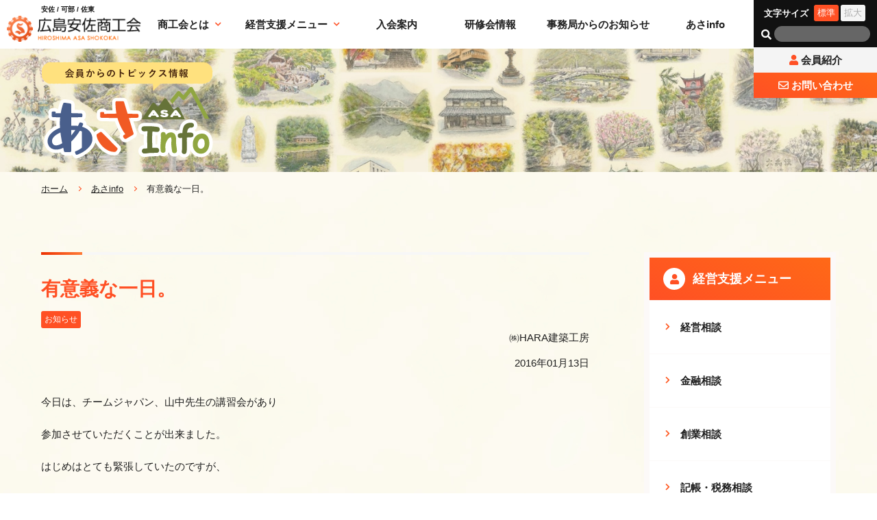

--- FILE ---
content_type: text/html; charset=UTF-8
request_url: https://h-asa.jp/3581/
body_size: 19094
content:
<!DOCTYPE html>
<!--[if lt IE 7]> <html lang="ja_JP" class="no-js ie6 oldie"> <![endif]-->
<!--[if IE 7]>    <html lang="ja_JP" class="no-js ie7 oldie"> <![endif]-->
<!--[if IE 8]>    <html lang="ja_JP" class="no-js ie8 oldie"> <![endif]-->
<!--[if gt IE 8]><!--> <html lang="ja"> <!--<![endif]-->
<head>
<meta charset="UTF-8">

<meta name="Description" content="広島安佐商工会のホームページです。事業計画の立て方や税務・経理のことから経営改善指導のほか、金融・信用保証の相談までとことん幅広くサポートします。" />

<meta name="Keywords"  content="" />

<title>有意義な一日。 | 広島安佐商工会</title>

<meta http-equiv="X-UA-Compatible" content="IE=edge">
<meta name="viewport" content="width=device-width, initial-scale=1, shrink-to-fit=no">

<meta property="og:locale" content="ja_JP">
<meta property="og:title" content="有意義な一日。 | 広島安佐商工会" />
<meta property="og:type" content="website" />
<meta property="og:description" content="広島安佐商工会のホームページです。事業計画の立て方や税務・経理のことから経営改善指導のほか、金融・信用保証の相談までとことん幅広くサポートします。">
<meta property="og:site_name" content="" />
<meta property="og:url" content="https://h-asa.jp/3581/" />
<meta property="og:image" content="https://h-asa.jp/cont/wp-content/themes/h-asa/img/favicons/screenshot_ogp.png" />

<meta name="twitter:card" content="summary" />
<meta name="twitter:title" content="有意義な一日。 | 広島安佐商工会" />
<meta name="twitter:description" content="広島安佐商工会のホームページです。事業計画の立て方や税務・経理のことから経営改善指導のほか、金融・信用保証の相談までとことん幅広くサポートします。" />
<meta name="twitter:image" content="https://h-asa.jp/cont/wp-content/themes/h-asa/img/favicons/screenshot_twitter.png" />
<meta property="og:url" content="https://h-asa.jp/3581/" />

<link rel="canonical" href="https://h-asa.jp/" />

<link rel="shortcut icon" href="https://h-asa.jp/cont/wp-content/themes/h-asa/img/favicons/favicon.ico">
<link rel="apple-touch-icon" href="https://h-asa.jp/cont/wp-content/themes/h-asa/img/favicons/apple-touch-icon.png" />

<link rel='dns-prefetch' href='//s.w.org' />
<link rel="alternate" type="application/rss+xml" title="広島安佐商工会 &raquo; フィード" href="https://h-asa.jp/feed/" />
<link rel="alternate" type="application/rss+xml" title="広島安佐商工会 &raquo; コメントフィード" href="https://h-asa.jp/comments/feed/" />
<link rel='stylesheet' id='wp-block-library-css'  href='https://h-asa.jp/cont/wp-includes/css/dist/block-library/style.min.css?ver=5.4.2' type='text/css' media='all' />
<link rel='stylesheet' id='wp-pagenavi-css'  href='https://h-asa.jp/cont/wp-content/plugins/wp-pagenavi/pagenavi-css.css?ver=2.70' type='text/css' media='all' />
<link rel='stylesheet' id='original-style-css'  href='https://h-asa.jp/cont/wp-content/themes/h-asa/style.css?ver=1629440641' type='text/css' media='all' />
<!--[if lt IE 9]>
<script type='text/javascript' src='https://h-asa.jp/cont/wp-content/themes/h-asa/js/lib/html5shiv.min.js?ver=5.4.2'></script>
<![endif]-->
<!--[if lt IE 9]>
<script type='text/javascript' src='https://h-asa.jp/cont/wp-content/themes/h-asa/js/lib/flexibility.min.js?ver=5.4.2'></script>
<![endif]-->
<link rel='https://api.w.org/' href='https://h-asa.jp/wp-json/' />
<link rel="EditURI" type="application/rsd+xml" title="RSD" href="https://h-asa.jp/cont/xmlrpc.php?rsd" />
<link rel="wlwmanifest" type="application/wlwmanifest+xml" href="https://h-asa.jp/cont/wp-includes/wlwmanifest.xml" /> 
<link rel='prev' title='「わたしを離さないで」カズオ・イシグロ　' href='https://h-asa.jp/1523/' />
<link rel='next' title='有意義な一日。' href='https://h-asa.jp/3788/' />
<meta name="generator" content="WordPress 5.4.2" />
<link rel="canonical" href="https://h-asa.jp/3581/" />
<link rel='shortlink' href='https://h-asa.jp/?p=3581' />
<link rel="alternate" type="application/json+oembed" href="https://h-asa.jp/wp-json/oembed/1.0/embed?url=https%3A%2F%2Fh-asa.jp%2F3581%2F" />
<link rel="alternate" type="text/xml+oembed" href="https://h-asa.jp/wp-json/oembed/1.0/embed?url=https%3A%2F%2Fh-asa.jp%2F3581%2F&#038;format=xml" />
<style type="text/css">.recentcomments a{display:inline !important;padding:0 !important;margin:0 !important;}</style>
<link rel="stylesheet" href="https://h-asa.jp/cont/wp-content/themes/h-asa/style.css">
<link href="https://use.fontawesome.com/releases/v5.13.1/css/all.css" rel="stylesheet">


<!-- Global site tag (gtag.js) - Google Analytics -->
<script async src="https://www.googletagmanager.com/gtag/js?id=UA-176443663-1"></script>
<script>
  window.dataLayer = window.dataLayer || [];
  function gtag(){dataLayer.push(arguments);}
  gtag('js', new Date());

  gtag('config', 'UA-176443663-1');
</script>

</head>

<body>

<header class="header subpage" role="banner">
  <div class="flexbox flex-justify-between flex-align-center">
    <h1 class="h-logo"><a href="https://h-asa.jp/"><span class="keyword">安佐 / 可部 / 佐東</span><img src="https://h-asa.jp/cont/wp-content/themes/h-asa/img/common/h-logo.png" srcset="https://h-asa.jp/cont/wp-content/themes/h-asa/img/common/h-logo@2x.png 2x" alt="広島安佐商工会"></a></h1>
    <nav class="gnav" role="navigation">
    <ul class="nav-list flexbox flex-justify-between">
      <li class="nav-list__item">
        <a class="sub-nav-btn">商工会とは <i class="fas fa-chevron-down"></i></a>
        <ul class="sub-nav">
          <li class="sub-nav__item"><a href="https://h-asa.jp/about/">商工会について</a></li>
          <li class="sub-nav__item"><a href="https://h-asa.jp/department/">各部会のご紹介</a></li>
          <li class="sub-nav__item"><a href="https://h-asa.jp/access/">アクセス</a></li>
        </ul>
      </li>
      <li class="nav-list__item">
        <a class="sub-nav-btn">経営支援メニュー <i class="fas fa-chevron-down"></i></a>
        <ul class="sub-nav">
          <li class="sub-nav__item"><a href="https://h-asa.jp/management/">経営相談</a></li>
          <li class="sub-nav__item"><a href="https://h-asa.jp/finance/">金融相談</a></li>
          <li class="sub-nav__item"><a href="https://h-asa.jp/establishment/">創業相談</a></li>
          <li class="sub-nav__item"><a href="https://h-asa.jp/tax/">記帳・税務相談</a></li>
          <li class="sub-nav__item"><a href="https://h-asa.jp/labor/">労働保険相談</a></li>
          <li class="sub-nav__item"><a href="https://h-asa.jp/seminarinfo/">研修会</a></li>
        </ul>
      </li>
      <li class="nav-list__item"><a href="https://h-asa.jp/join/">入会案内</a></li>
      <li class="nav-list__item"><a href="https://h-asa.jp/seminar/">研修会情報</a></li>
      <li class="nav-list__item"><a href="https://h-asa.jp/news/">事務局からのお知らせ</a></li>
      <li class="nav-list__item"><a href="https://h-asa.jp/asa-info/">あさinfo</a></li>
      <li class="nav-list__item w1080">
        <ul class="nav-btn">
          <li class="nav-btn__item member mb-10"><a href="https://h-asa.jp/member/"><i class="fas fa-user"></i> 会員紹介</a></li>
          <li class="nav-btn__item contact"><a href="https://h-asa.jp/contact/"><i class="far fa-envelope"></i> お問い合わせ</a></li>
        </ul>
      </li>
      <li class="nav-list__item sp">
        <div class="fz-box">
          <p class="bold">文字サイズ</p>
          <button class="fz-btn active" data-font="10">標準</button>
          <button class="fz-btn" data-font="12">拡大</button>
        </div>
      </li>
    </ul>
    </nav>
    <div class="sp s-btn">
      <p><i class="fas fa-search"></i><br>検索する</p>
    </div>
    <div class="sp s-btn close">
      <p><i class="fas fa-times"></i><br>閉じる</p>
    </div>
    <div class="h-navbox flexbox flex-align-center flex-wrap">
      <div class="fz-box flexbox flex-align-center">
        <p class="bold">文字サイズ</p>
        <button class="fz-btn active" data-font="10">標準</button>
        <button class="fz-btn" data-font="11">拡大</button>
      </div>
      <div class="search-box">
        <form id="form" action="https://h-asa.jp/" method="get">
          <input id="sbox" id="s" name="s" type="text" placeholder="" />
          <button id="sbtn" type="submit" /><i class="fas fa-search"></i></button>
        </form>
      </div>
      <ul class="nav-btn flexbox">
        <li class="nav-btn__item member"><a href="https://h-asa.jp/member/"><i class="fas fa-user"></i> 会員紹介</a></li>
        <li class="nav-btn__item contact"><a href="https://h-asa.jp/contact/"><i class="far fa-envelope"></i> お問い合わせ</a></li>
      </ul>
    </div>
  </div>

  <div class="toggle">
    <span></span>
    <span></span>
    <span></span>
  </div>

</header>



<main class="main subpage asa-info" role="main">

<div class="submain">
  <div class="container flexbox flex-align-center">
    <div class="submain__ttl">
      <h1 class="submain__ttl__hdg"><img src="https://h-asa.jp/cont/wp-content/themes/h-asa/img/asa-info/hdg01.png" srcset="https://h-asa.jp/cont/wp-content/themes/h-asa/img/asa-info/hdg01@2x.png 2x" alt="あさinfo"></h1>
    </div>
  </div>
</div>

<div class="container">

  <ol class="breadcrumb">
    <li class="breadcrumb__item"><a href="https://h-asa.jp/">ホーム</a></li>
    <li class="breadcrumb__item"><a href="https://h-asa.jp/asa-info/">あさinfo</a></li>
    <li class="breadcrumb__item">有意義な一日。</li>
  </ol>

  <div class="sub-wrap flexbox flex-justify-between flex-wrap">

    <div class="sub-cont">

      <article class="detail01 mb-40">

        <h2 class="heading01">有意義な一日。</h2>
        <p><a href="https://h-asa.jp/category/news/" class="cate">お知らせ</a></p>
        <p class="t-right mb-10 btn-shop-wrap"><a href="https://h-asa.jp/author/hkkoubou/" title="㈱HARA建築工房 の投稿" rel="author">㈱HARA建築工房</a></p>
        <p class="t-right mb-30">2016年01月13日</p>

        <div class="cont">
          <p>今日は、チームジャパン、山中先生の講習会があり</p>
<p>参加させていただくことが出来ました。</p>
<p>はじめはとても緊張していたのですが、</p>
<p>みんな同じ仕事をしている人たちと、ゆっくりお話をしたり</p>
<p>世界で活躍をされる方のお話を間近で聞ける機会なんて</p>
<p>ないですので、しっかりメモをとりながらあっという間の時間でした。</p>
<p>&nbsp;</p>
<p><a href="https://h-asa.jp/cont/wp-content/uploads/2020/08/002-300x200-1.jpg"><img src="https://h-asa.jp/cont/wp-content/uploads/2020/08/002-300x200-1.jpg" alt="" width="300" height="200" class="alignnone size-full wp-image-3583" /></a></p>
<p>ワンコとの信頼を築くためのグルーミング。</p>
<p>道具１つ１つの基礎からの使い方。</p>
<p>とてもゆっくり、丁寧に</p>
<p>画像を見せていただきながら</p>
<p>教えていただきました。</p>
<p>本当にあっという間の時間でした。</p>
<p>&nbsp;</p>
<p><a href="https://h-asa.jp/cont/wp-content/uploads/2020/08/0191-300x200-1.jpg"><img src="https://h-asa.jp/cont/wp-content/uploads/2020/08/0191-300x200-1.jpg" alt="" width="300" height="200" class="alignnone size-full wp-image-3582" /></a></p>
<p>チャレンジはいくつになっても出来るんだよ。</p>
<p>そんな言葉にとても励まされた一日でした。</p>
<p>お声をかけていただいてありがとうございました。</p>
<p>&nbsp;</p>
<p>DogsalonT-House　　　保管第４３６号</p>
<p>広島市安佐北区亀山６丁目１４－１９　　Tel/Fax082-205-3559</p>
<p>岩田　美由紀</p>
<p>&nbsp;</p>
<p>&nbsp;</p>
        </div>

        <a href="https://h-asa.jp/asa-info/" class="btn03"><i class="fas fa-chevron-left"></i> 一覧へ</a>

      </article><!-- detail01 -->

    </div><!-- sub-cont -->


    <div class="sub-side">
      <div class="sidemenu">
        <h2 class="sidemenu__ttl"><i class="fas fa-user"></i>経営支援メニュー</h2>
        <ul class="sidemenu-list">
          <li class="sidemenu-list__item"><a href="https://h-asa.jp/management/">経営相談</a></li>
          <li class="sidemenu-list__item"><a href="https://h-asa.jp/finance/">金融相談</a></li>
          <li class="sidemenu-list__item"><a href="https://h-asa.jp/establishment/">創業相談</a></li>
          <li class="sidemenu-list__item"><a href="https://h-asa.jp/tax/">記帳・税務相談</a></li>
          <li class="sidemenu-list__item"><a href="https://h-asa.jp/labor/">労働保険相談</a></li>
          <li class="sidemenu-list__item"><a href="https://h-asa.jp/seminarinfo/">研修会</a></li>
        </ul>
      </div>
      <a href="https://h-asa.jp/join/" class="btn-join">入会をご検討中の方はこちら</a>
    </div><!-- sub-side -->
    
  </div><!-- sub-wrap -->

</div><!-- container -->

</main>
<footer class="footer" role="contentinfo">
  <p class="pagetop"><a href="#"><img src="https://h-asa.jp/cont/wp-content/themes/h-asa/img/common/pagetop.png" alt="ページトップへ"></a></p>
  <div class="f-bnr container">
    <ul class="f-bnr-list">
      <li class="f-bnr-list__item"><a href="https://www.pref.hiroshima.lg.jp/site/police-asakita/" target="_blank"><img src="https://h-asa.jp/cont/wp-content/themes/h-asa/img/common/bnr01.jpg" alt="広島県警察"></a></li>
      <li class="f-bnr-list__item"><a href="https://www2.uccard.co.jp/card/lineup/houjin_shokokai.html" target="_blank"><img src="https://h-asa.jp/cont/wp-content/themes/h-asa/img/common/bnr02.jpg" alt="商工会UC法人カード"></a></li>
      <li class="f-bnr-list__item"><a href="https://h-asa.jp/scrum-asa/" target="_blank"><img src="https://h-asa.jp/cont/wp-content/themes/h-asa/img/common/bnr03.jpg" alt="スクラム安佐"></a></li>
      <li class="f-bnr-list__item"><a href="https://h-asa.jp/cont/wp-content/themes/h-asa/img/document/asamap.pdf" target="_blank"><img src="https://h-asa.jp/cont/wp-content/themes/h-asa/img/common/bnr04.jpg" alt="あさマップ"></a></li>
      <li class="f-bnr-list__item"><a href="https://h-asa.jp/asa-info/" target="_blank"><img src="https://h-asa.jp/cont/wp-content/themes/h-asa/img/common/bnr05.jpg" alt="あさinfo"></a></li>
      <li class="f-bnr-list__item"><a href="http://esod-neo.com/intro/pfsci/hiroshima-asa.html" target="_blank"><img src="https://h-asa.jp/cont/wp-content/themes/h-asa/img/common/bnr06.jpg" alt="WEBセミナー無料配信中"></a></li>
    </ul>
  </div>
  <div class="f-search">
    <div class="container flexbox flex-justify-between flex-wrap">
      <div class="search-box">
        <form id="form" action="https://h-asa.jp/" method="get">
          <input id="sbox" id="s" name="s" type="text" placeholder="何かお探しですか？キーワードで検索" />
          <button id="sbtn" type="submit" /><i class="fas fa-search"></i></button>
        </form>
      </div>
      <ul class="flexbox flex-justify-between flex-wrap nav-btn">
        <li class="nav-btn__item member"><a href="https://h-asa.jp/member/"><i class="fas fa-user"></i> 会員紹介</a></li>
        <li class="nav-btn__item contact"><a href="https://h-asa.jp/contact/"><i class="far fa-envelope"></i> お問い合わせ</a></li>
      </ul>
    </div>
  </div>
  <div class="container">
    <div class="flexbox flex-justify-between">
      <div class="sub-nav flexbox flex-wrap">
        <div class="col01">
          <p>商工会とは</p>
          <ul class="sub-nav-list">
            <li class="under"><a href="https://h-asa.jp/about/">商工会について</a></li>
            <li class="under"><a href="https://h-asa.jp/department/">各部会のご紹介</a></li>
            <li class="under"><a href="https://h-asa.jp/access/">アクセス</a></li>
          </ul>
        </div>
        <div class="col02">
          <p>経営支援メニュー</p>
          <div class="flexbox flex-wrap">
            <ul class="sub-nav-list">
              <li class="under"><a href="https://h-asa.jp/management/">経営相談業務</a></li>
              <li class="under"><a href="https://h-asa.jp/finance/">金融相談業務</a></li>
              <li class="under"><a href="https://h-asa.jp/establishment/">創業相談</a></li>
              <li class="under"><a href="https://h-asa.jp/tax/">記帳・税務相談</a></li>
            </ul>
            <ul class="sub-nav-list">
              <li class="under"><a href="https://h-asa.jp/labor/">労務保険相談</a></li>
              <li class="under"><a href="https://h-asa.jp/seminarinfo/">研修会</a></li>
            </ul>
          </div>
        </div>
        <div class="col01">
          <ul class="sub-nav-list">
            <li><a href="https://h-asa.jp/join/">入会案内</a></li>
          </ul>
        </div>
        <div class="col01">
          <ul class="sub-nav-list">
            <li><a href="https://h-asa.jp/seminar/">研修会情報</a></li>
            <li><a href="https://h-asa.jp/news/">事務局からのお知らせ</a></li>
            <li><a href="https://h-asa.jp/asa-info/">あさinfo</a></li>
            <li><a href="https://h-asa.jp/scrum-asa/">スクラム安佐</a></li>
            <li><a href="https://h-asa.jp/link/">リンク集</a></li>
          </ul>
        </div>
      </div>
    </div>
    <div class="f-add flexbox flex-align-center flex-justify-between flex-wrap">
      <p class="f-logo"><a href="https://h-asa.jp/"><img src="https://h-asa.jp/cont/wp-content/themes/h-asa/img/common/f-logo.png" srcset="https://h-asa.jp/cont/wp-content/themes/h-asa/img/common/f-logo@2x.png 2x" alt="広島安佐商工会"></a></p>
      <ul class="add-list">
        <li class="mb-10"><span class="bold">【本所・可部支所】</span>〒731-0221 広島市安佐北区可部3-26-22　電話：082-814-3169　FAX：082-815-1456</li>
        <li class="mb-10"><span class="bold">【佐東支所】</span>〒731-0103 広島市安佐南区緑井6-29-28　電話：082-877-9352　FAX：082-877-0844</li>
        <li><span class="bold">【安佐支所】</span>〒731-1142 広島市安佐北区安佐町飯室3059-1　電話：082-835-0048　FAX：082-835-2133</li>
      </ul>
    </div>
    <p class="copy"><small>Copyright The Hiroshima Asa Shokokai.,All rights reserved.</small></p>
  </div>
</footer>

<script src="https://ajax.googleapis.com/ajax/libs/jquery/1.11.3/jquery.min.js"></script>
<script src="https://h-asa.jp/cont/wp-content/themes/h-asa/js/lib/slick.min.js"></script>
<script src="https://h-asa.jp/cont/wp-content/themes/h-asa/js/app.js"></script>

<script type='text/javascript' src='https://h-asa.jp/cont/wp-includes/js/wp-embed.min.js?ver=5.4.2'></script>
<script>
(function($){
  // scripts
})(jQuery);
</script>
</body>
</html>


--- FILE ---
content_type: text/css
request_url: https://h-asa.jp/cont/wp-content/themes/h-asa/style.css?ver=1629440641
body_size: 72968
content:
@charset "UTF-8";
* {
  -webkit-box-sizing: border-box;
  box-sizing: border-box;
}

html {
  font-size: 10px;
  -webkit-tap-highlight-color: transparent;
  font-family: sans-serif;
  line-height: 1.15;
  -ms-text-size-adjust: 100%;
  -webkit-text-size-adjust: 100%;
}

body {
  font-size: 15px;
  color: #1F1F1F;
  font-family: 游ゴシック体, "Yu Gothic", YuGothic, "ヒラギノ角ゴシック Pro", "Hiragino Kaku Gothic Pro", メイリオ, Meiryo, Osaka, "ＭＳ Ｐゴシック", "MS PGothic", sans-serif;
  font-weight: 400;
  height: 100%;
  margin: 0;
  padding: 0;
  line-height: 1.8;
  width: 100%;
  overflow-x: hidden;
  position: relative;
}

a {
  color: #1F1F1F;
  text-decoration: none;
  background-color: transparent;
  -webkit-text-decoration-skip: objects;
  transition: .5s;
  -moz-transition: .5s;
  -webkit-transition: .5s;
  -o-transition: .5s;
  -ms-transition: .5s;
}

a:hover {
  text-decoration: none;
  opacity: 0.65;
}

a:active, a:hover {
  outline-width: 0;
}

li {
  margin: 0;
  list-style: none;
}

ul, ol, dl {
  margin: 0;
  padding: 0;
}

p {
  margin: 0;
}

h1, h2, h3, h4, h5, h6 {
  margin: 0;
}

figure {
  margin: 0;
}

figcaption, figure, main {
  display: block;
}

article, aside, footer, header, nav, section, .section {
  display: block;
}

hr {
  -webkit-box-sizing: content-box;
  box-sizing: content-box;
  height: 0;
  overflow: visible;
}

pre {
  font-family: monospace,monospace;
  font-size: 1em;
}

abbr[title] {
  border-bottom: none;
  text-decoration: underline;
  -webkit-text-decoration: underline dotted;
  text-decoration: underline dotted;
}

b, strong {
  font-weight: inherit;
  font-family: "toermip";
}

b, strong {
  font-weight: bolder;
}

code, kbd, samp {
  font-family: monospace,monospace;
  font-size: 1em;
}

dfn {
  font-style: italic;
}

mark {
  background-color: #ff0;
  color: #000;
}

small {
  font-size: 80%;
}

sub, sup {
  font-size: 75%;
  line-height: 0;
  position: relative;
  vertical-align: baseline;
}

sub {
  bottom: -.25em;
}

sup {
  top: -.5em;
}

audio, video {
  display: inline-block;
}

audio:not([controls]) {
  display: none;
  height: 0;
}

img {
  border-style: none;
  backface-visibility: hidden;
  -webkit-backface-visibility: hidden;
  height: auto;
  max-width: 100%;
  vertical-align: middle;
}

svg:not(:root) {
  overflow: hidden;
}

button, input, optgroup, select, textarea {
  font-family: sans-serif;
  font-size: 100%;
  line-height: 1.15;
  margin: 0;
}

button, input {
  overflow: visible;
}

button, select {
  text-transform: none;
}

button, html [type="button"], [type="reset"], [type="submit"] {
  -webkit-appearance: none;
}

button::-moz-focus-inner, [type="button"]::-moz-focus-inner, [type="reset"]::-moz-focus-inner, [type="submit"]::-moz-focus-inner {
  border-style: none;
  padding: 0;
}

button:-moz-focusring, [type="button"]:-moz-focusring, [type="reset"]:-moz-focusring, [type="submit"]:-moz-focusring {
  outline: 1px dotted ButtonText;
}

fieldset {
  border: 1px solid silver;
  margin: 0 2px;
  padding: .35em .625em .75em;
}

legend {
  -webkit-box-sizing: border-box;
  box-sizing: border-box;
  color: inherit;
  display: table;
  max-width: 100%;
  padding: 0;
  white-space: normal;
}

progress {
  display: inline-block;
  vertical-align: baseline;
}

textarea {
  overflow: auto;
}

[type="checkbox"], [type="radio"] {
  -webkit-box-sizing: border-box;
  box-sizing: border-box;
  padding: 0;
}

[type="number"]::-webkit-inner-spin-button, [type="number"]::-webkit-outer-spin-button {
  height: auto;
}

[type="search"] {
  -webkit-appearance: none;
  outline-offset: -2px;
}

[type="search"]::-webkit-search-cancel-button, [type="search"]::-webkit-search-decoration {
  -webkit-appearance: none;
}

::-webkit-file-upload-button {
  -webkit-appearance: none;
  font: inherit;
}

details, menu {
  display: block;
}

summary {
  display: list-item;
}

canvas {
  display: inline-block;
}

template {
  display: none;
}

[hidden] {
  display: none;
}

address {
  font-style: normal;
}

figure {
  margin: 0;
}

dd {
  margin-left: 0;
}

iframe{
  vertical-align: middle;
}

/* form input*/
table {
  border-collapse: collapse;
  border-spacing: 0;
  max-width: 100%;
  width: 100%;
}

input[type=text],
input[type=email],
input[type=tel],
input[type=url],
input[type=password],
input[type=number],
textarea {
  font-size: 15px;
  font-size: 1.5rem;
  background: #F8F8F8;
  border: 1px solid #DBDBDB;
  outline: none;
  padding: 13px;
  width: 100%;
  border-radius: 3px;
}

.size-ss{
  max-width: 120px !important;
}

.size-s{
  max-width: 150px !important;
}

.size-l{
  max-width: 100% !important;
}

input[type=text]:focus,
input[type=email]:focus,
input[type=tel]:focus,
input[type=url]:focus,
input[type=password]:focus,
input[type=number]:focus,
select:focus,
textarea:focus {
  border-color: #111;
}

::placeholder {
  color: #999;
  font-size: 1.5rem;
  font-family: 游ゴシック体, "Yu Gothic", YuGothic, "ヒラギノ角ゴシック Pro", "Hiragino Kaku Gothic Pro", メイリオ, Meiryo, Osaka, "ＭＳ Ｐゴシック", "MS PGothic", sans-serif;
}

input[type="number"]::-webkit-outer-spin-button,
input[type="number"]::-webkit-inner-spin-button {
  -webkit-appearance: none;
  margin: 0;
}

input[type=number] {
  -moz-appearance: textfield;
}

select {
  height: 45px;
  padding: .6em;
  width: 100%;
  max-width: 75px;
  border-radius: 3px;
}

input[type=checkbox],
input[type=radio] {
  background: #FFF;
  cursor: pointer;
  margin-right: .5em;
}

/* Grid System width Flex */
.flexbox {
  display: -webkit-box;
  display: -ms-flexbox;
  display: flex;
}

.flex-inline {
  display: -webkit-inline-box;
  display: -ms-inline-flexbox;
  display: inline-flex;
}

.flex-row {
  -webkit-box-direction: normal;
  -webkit-box-orient: horizontal;
  -ms-flex-direction: row;
  flex-direction: row;
}

.flex-row-rev {
  -webkit-box-direction: reverse;
  -webkit-box-orient: horizontal;
  -ms-flex-direction: row-reverse;
  flex-direction: row-reverse;
}

.flex-col {
  -webkit-box-orient: stheimkpiloartie;
  -webkit-box-direction: normal;
  -webkit-box-orient: horizontal;
  -ms-flex-direction: col;
  flex-direction: col;
}

.flex-col-rev {
  -webkit-box-direction: normal;
  -webkit-box-orient: horizontal;
  -ms-flex-direction: col-reverse;
  flex-direction: col-reverse;
}

.flex-nowrap {
  -ms-flex-wrap: none;
  flex-wrap: nowrap;
}

.flex-wrap {
  -webkit-flex-wrap: wrap;
  -ms-flex-wrap: wrap;
  flex-wrap: wrap;
}

.flex-wrap-reverse {
  -ms-flex-wrap: wrap-reverse;
  flex-wrap: wrap-reverse;
}

.flex-justify-start {
  -webkit-box-pack: start;
  -ms-flex-pack: start;
  justify-content: flex-start;
}

.flex-justify-end {
  -webkit-box-pack: end;
  -ms-flex-pack: end;
  justify-content: flex-end;
}

.flex-justify-center {
  -webkit-box-pack: center;
  -ms-flex-pack: center;
  justify-content: center;
}

.flex-justify-between {
  -webkit-box-pack: justify;
  -ms-flex-pack: justify;
  justify-content: space-between;
}

.flex-justify-around {
  -ms-flex-pack: distribute;
  justify-content: space-around;
}

.flex-align-start {
  -webkit-box-align: start;
  -ms-flex-align: start;
  align-items: flex-start;
}

.flex-align-end {
  -webkit-box-align: end;
  -ms-flex-align: end;
  align-items: flex-end;
}

.flex-align-center {
  -webkit-box-align: center;
  -ms-flex-align: center;
  align-items: center;
}

.flex-align-baseline {
  -webkit-box-align: baseline;
  -ms-flex-align: baseline;
  align-items: baseline;
}

.flex-align-stretch {
  -webkit-box-align: stretch;
  -ms-flex-align: stretch;
  align-items: stretch;
}

.flex-content-start {
  -webkit-box-pack: start;
  -ms-flex-pack: start;
  justify-content: flex-start;
}

.flex-content-end {
  -webkit-box-pack: end;
  -ms-flex-pack: end;
  justify-content: flex-end;
}

.flex-content-center {
  -webkit-box-pack: center;
  -ms-flex-pack: center;
  justify-content: center;
}

.flex-content-between {
  -webkit-box-pack: justify;
  -ms-flex-pack: justify;
  justify-content: space-between;
}

.flex-content-around {
  -ms-flex-pack: distribute;
  justify-content: space-around;
}

.flex-content-around {
  -webkit-box-pack: stretch;
  -ms-flex-pack: stretch;
  justify-content: stretch;
}

/*margin*/
.m-0 {
  margin: 0;
}

.mt-0 {
  margin-top: 0px;
}

.mt-10 {
  margin-top: 10px;
}

.mt-20 {
  margin-top: 20px;
}

.mt-30 {
  margin-top: 30px;
}

.mt-40 {
  margin-top: 40px;
}

.mt-50 {
  margin-top: 50px;
}

.mt-60 {
  margin-top: 60px;
}

.mt-70 {
  margin-top: 70px;
}

.mt-80 {
  margin-top: 80px;
}

.mt-90 {
  margin-top: 90px;
}

.mt-100 {
  margin-top: 100px;
}

.mb-0 {
  margin-bottom: 0px;
}

.mb-10 {
  margin-bottom: 10px;
}

.mb-15 {
  margin-bottom: 15px;
}

.mb-20 {
  margin-bottom: 20px;
}

.mb-30 {
  margin-bottom: 30px;
}

.mb-40 {
  margin-bottom: 40px;
}

.mb-50 {
  margin-bottom: 50px;
}

.mb-60 {
  margin-bottom: 60px;
}

.mb-70 {
  margin-bottom: 70px;
}

.mb-80 {
  margin-bottom: 80px;
}

.mb-90 {
  margin-bottom: 90px;
}

.mb-100 {
  margin-bottom: 100px;
}

/* pager */

.pager{
  height: 20px;
  position: relative;
}

.pager .prev{
  position: absolute;
  top: 0;
  left: 0;
}

.pager .prev a{
  display: block;
  padding-left: 15px;
  position: relative;
}

.pager .prev a::before{
  position: absolute;
  content: "";
  width: 4px;
  height: 4px;
  border-bottom: 1px solid #000;
  border-left: 1px solid #000;
  transform: rotate(45deg);
  left: 0;
  top: 8px;
}

.pager .next{
  position: absolute;
  top: 0;
  right: 0;
}

.pager .next a{
  display: block;
  padding-right: 15px;
  position: relative;
}

.pager .next a::before{
  position: absolute;
  content: "";
  width: 4px;
  height: 4px;
  border-top: 1px solid #000;
  border-right: 1px solid #000;
  transform: rotate(45deg);
  right: 0;
  top: 8px;
}

/* wordpress wp-pagenavi */
.wp-pagenavi {
  display: -webkit-box;
  display: -ms-flexbox;
  display: flex;
  -webkit-box-pack: center;
  -ms-flex-pack: center;
  justify-content: center;
  text-align: center;
}

.wp-pagenavi a,
.wp-pagenavi span {
  font-size: 1.5rem;
  -webkit-border-radius: 0;
  border-radius: 0;
  border: 1px solid #EAEAEA;
  color: #111;
  margin: 3px;
  width: auto;
  min-width: 50px;
  height: 50px;
  line-height: 50px;
  display: block;
  text-decoration: none;
  padding: 0 15px;
}

.wp-pagenavi span.current {
  border: 1px solid #111;
  color: #fff;
  background: #111;
  font-weight: normal;
}

.wp-pagenavi a:hover {
  border: 1px solid #111;
  opacity: 1;
}

.wp-pagenavi a.previouspostslink,
.wp-pagenavi a.nextpostslink{
  position: relative;
}

.wp-pagenavi a.previouspostslink{
  padding-left: 25px;
}

.wp-pagenavi a.nextpostslink{
  padding-right: 25px;
}

.wp-pagenavi a.previouspostslink::after,
.wp-pagenavi a.nextpostslink::after{
  position: absolute;
  content: "";
  width: 4px;
  height: 4px;
  top: 50%;
  margin-top: -2px;
  transform: rotate(45deg);
  transition: all .3s;
}

.wp-pagenavi a.previouspostslink::after{
  border-bottom: 1px solid #111;
  border-left: 1px solid #111;
  left: 15px;
}

.wp-pagenavi a.nextpostslink::after{
  border-top: 1px solid #111;
  border-right: 1px solid #111;
  right: 15px;
}

@media screen and (max-width: 768px) {

  .wp-pagenavi{
    padding-top: 70px;
    position: relative;
  }

  .wp-pagenavi .pages,
  .wp-pagenavi a.previouspostslink,
  .wp-pagenavi a.nextpostslink{
    position: absolute;
    top: 0;
    margin: 0;
  }

  .wp-pagenavi .pages{
    left: 50%;
    transform: translateX( -50% );
  }

  .wp-pagenavi a.previouspostslink{
    left: 0;
  }

  .wp-pagenavi a.nextpostslink{
    right: 0;
  }

}

.wp-caption-text, .wp-caption, .aligncenter, .alignleft, .alignright, .sticky, .gallery-caption, .bypostauthor, .screen-reader-text {
  font-weight: normal;
}

/* Slick Slider */
.slick-slider {
  position: relative;
  display: block;
  -webkit-box-sizing: border-box;
  box-sizing: border-box;
  -webkit-touch-callout: none;
  -webkit-user-select: none;
  -moz-user-select: none;
  -ms-user-select: none;
  user-select: none;
  -ms-touch-action: pan-y;
  touch-action: pan-y;
  -webkit-tap-highlight-color: transparent;
}

.slick-list {
  position: relative;
  overflow: hidden;
  display: block;
  margin: 0;
  padding: 0;
}

.slick-list:focus {
  outline: none;
}

.slick-list.dragging {
  cursor: pointer;
  cursor: hand;
}

.slick-slider .slick-track, .slick-slider .slick-list {
  -webkit-transform: translate3d(0, 0, 0);
  transform: translate3d(0, 0, 0);
}

.slick-track {
  position: relative;
  left: 0;
  top: 0;
  display: block;
}

.slick-track:before {
  content: "";
  display: table;
}

.slick-track:after {
  content: "";
  display: table;
  clear: both;
}

.slick-loading .slick-track {
  visibility: hidden;
}

.slick-slide {
  float: left;
  height: 100%;
  min-height: 1px;
  display: none;
}

.slick-slide img {
  width: 100%;
  height: auto;
}

[dir="rtl"] .slick-slide {
  float: right;
}

.slick-slide img {
  display: block;
}

.slick-slide.slick-loading img {
  display: none;
}

.slick-slide.dragging img {
  pointer-events: none;
}

.slick-initialized .slick-slide {
  display: block;
}

.slick-loading .slick-slide {
  visibility: hidden;
}

.slick-vertical .slick-slide {
  display: block;
  height: auto;
  border: 1px solid transparent;
}

.slick-arrow.slick-hidden {
  display: none;
}

/* Slider */
.slick-loading .slick-list {
  background: #fff url("./img/common/ajax-loader.gif") center center no-repeat;
}

/* Icons */
@font-face {
  font-family: "slick";
  src: url("./fonts/slick/slick.eot");
  src: url("./fonts/slick/slick.eot?#iefix") format("embedded-opentype"), url("./fonts/slick/slick.woff") format("woff"), url("./fonts/slick/slick.ttf") format("truetype"), url("./fonts/slick/slick.svg#slick") format("svg");
  font-weight: normal;
  font-style: normal;
}

/* Arrows */
.slick-prev, .slick-next {
  position: absolute;
  z-index: 1;
  display: block;
  width: 42px;
  height: 42px;
  line-height: 0px;
  font-size: 0px;
  cursor: pointer;
  background: transparent;
  color: transparent;
  top: 50%;
  -webkit-transform: translate(0, -50%);
  transform: translate(0, -50%);
  padding: 0;
  border: none;
  outline: none;
}

.slick-prev:hover, .slick-prev:focus {
  outline: none;
  opacity: 0.65;
  color: transparent;
}

.slick-next:hover, .slick-next:focus {
  outline: none;
  opacity: 0.65;
  color: transparent;
}

.slick-prev.slick-disabled, .slick-next.slick-disabled {
  opacity: 0.25;
}

.slick-prev {
  left: -45px;
  background: url(img/common/btn-prev.png) no-repeat center center;
}

.slick-next {
  right: -45px;
  background: url(img/common/btn-next.png) no-repeat center center;
}

/* Dots */
.slick-dotted.slick-slider {
  margin-bottom: 0;
}

.slick-dots {
  position: absolute;
  bottom: -30px;
  list-style: none;
  display: block;
  text-align: center;
  padding: 0;
  margin: 0;
  width: 100%;
}

.slick-dots li {
  position: relative;
  display: inline-block;
  height: 8px;
  width: 8px;
  margin: 0 7px;
  padding: 0;
  cursor: pointer;
}

.slick-dots li button {
  border: 0;
  background: transparent;
  display: block;
  height: 8px;
  width: 8px;
  outline: none;
  line-height: 0px;
  font-size: 0px;
  color: transparent;
  padding: 5px;
  cursor: pointer;
}

.slick-dots li button:hover, .slick-dots li button:focus {
  outline: none;
}

.slick-dots li button:hover:before, .slick-dots li button:focus:before {
  opacity: 1;
}

.slick-dots li button:before {
  position: absolute;
  top: 0;
  left: 0;
  content: "";
  width: 8px;
  height: 8px;
  border-radius: 10px;
  border: 1px solid #FF5024;
  opacity: 1;
}

.slick-dots li.slick-active button:before {
  background-color: #FF5024;
}

.slick-archive {
  padding-top: 10px;
  margin: 0 auto;
  width: calc(100% - 50px);
}

.slick-archive__item {
  padding: 5px;
}

.slick-archive__item a {
  display: block;
  max-width: 350px;
  margin: auto;
  color: #231815;
  text-decoration: none;
  position: relative;
}

.slick-archive__item a:hover {
  opacity: 0.65;
}

.slick-archive__date {
  margin-top: 5px;
  display: block;
}

.slick-archive__title {
  display: block;
  font-weight: bold;
}

.slick-archive__label {
  background-color: #464a4c;
  color: #fff;
  position: absolute;
  top: 0;
  left: 0;
  z-index: 2;
  padding: .2em 2em;
}

@media screen and (max-width: 560px) {
  .slick-archive__date {
    font-size: 1rem;
  }
  .slick-archive__title {
    font-size: 1.2rem;
  }
  .slick-archive__label {
    font-size: 1rem;
  }
}

/* toggle button */
.toggle {
  display: none;
}

@media screen and (max-width: 1080px) {
  .toggle{
    display: block;
    position: fixed;
    width: 60px;
    height: 69px;
    z-index: 999;
    right: 0;
    top: 0;
    background-color: #FF5024;
  }

  .toggle span{
    display: block;
    position: absolute;
    width: 30px;
    height: 2px;
    background-color: #FFF;
    left: 50%;
    margin-left: -15px;
    top: 38%;
    transition: all .5s;
  }

  .toggle span:first-child{
    margin-top: -10px;
  }

  .toggle span:nth-child(3){
    margin-top: 10px;
  }

  .toggle::after{
    content: "メニュー";
    position: absolute;
    bottom: 10px;
    left: 50%;
    margin-left: -25px;
    width: 50px;
    text-align: center;
    font-size: 1rem;
    font-weight: bold;
    transition: all .3s;
    color: #FFF;
  }

  .toggle.active::after{
    content: "とじる";
  }

  .toggle.active span:first-child{
    margin-top: 0;
    transform: rotate(45deg);
  }

  .toggle.active span:nth-child(2){
    opacity: 0;
  }

  .toggle.active span:nth-child(3){
    margin-top: 0;
    transform: rotate(-45deg);
  }
}

@media screen and (max-width: 1080px) {
  .header .gnav{
    position: fixed;
    background-color: #FFF;
    z-index: 999;
    height: 100vh !important;
    top: 0;
    left: 0;
    overflow-y: scroll;
    -webkit-overflow-scrolling: touch;
    transform: translateX(100%);
    transition: all .5s;
    opacity: 0;
  }

  .header .gnav.active{
    transform: translateX(0);
    opacity: 1;
  }
}

/*////////////////////////

 user common css

////////////////////////*/
.container {
  width: 100%;
  max-width: 1190px;
  margin: 0 auto;
  padding-right: 15px;
  padding-left: 15px;
}

.bold{
  font-weight: bold;
}

.t-orange{
  color: #FF5024;
}

.marker{
  background: linear-gradient(transparent 60%, #ffff00 60%);
}

.t-center{
  text-align: center;
}

.t-right{
  text-align: right;
}

.t-under{
  text-decoration: underline !important;
}

.fz13{
  font-size: 1.3rem;
}

.fz15{
  font-size: 1.5rem;
}

.fz18{
  font-size: 1.8rem;
}

.hdg01{
  font-size: 2rem;
  padding-left: 40px;
  position: relative;
  letter-spacing: 0.2rem;
  color: #FF5024;
  z-index: 1;
}

.hdg01 i{
  font-size: 1.5rem;
  color: #FFF;
  position: absolute;
  width: 35px;
  height: 32px;
  line-height: 32px;
  text-align: center;
  left: 0;
  top: 2px;
}

.hdg01 i::after{
  content: "";
  width: 32px;
  height: 32px;
  background-color: #FF5024;
  position: absolute;
  z-index: -1;
  left: 0;
  border-radius: 16px;
}

.hdg01 span{
  font-size: 1.4rem;
  font-weight: normal;
  color: #1F1F1F;
  margin-left: 30px;
  letter-spacing: 0;
  vertical-align: middle;
}

.heading01{
  font-size: 2.8rem;
  color: #FF5024;
  padding-top: 30px;
  margin-bottom: 30px;
  line-height: 1.4;
  position: relative;
  border-top: 4px solid #F7F7F7;
}

.heading01::before{
  content: "";
  width: 60px;
  height: 4px;
  background: -moz-linear-gradient(45deg, #EC2F00, #FF7E39); 
  background: -webkit-linear-gradient(45deg, #EC2F00, #FF7E39); 
  background: linear-gradient(45deg, #EC2F00, #FF7E39);
  position: absolute;
  left: 0;
  top: -4px;
}

.heading02{
  border: 1px solid #E3E3E3;
  background-color: #F7F7F7;
  border-radius: 3px;
  padding: 14px 20px 14px 30px;
  margin-bottom: 30px;
  font-size: 1.8rem;
  line-height: 1.4;
  position: relative;
}

.heading02::before{
  content: "";
  width: 6px;
  height: calc(100% - 24px);
  position: absolute;
  top: 12px;
  left: 10px;
  background: -moz-linear-gradient(bottom, #EC2F00,  #FF7E39);
  background: -webkit-linear-gradient(bottom, #EC2F00,  #FF7E39);
  background: linear-gradient(to top, #EC2F00,  #FF7E39);
  border-radius: 2px;
}

.heading03{
  font-size: 1.5rem;
  margin-bottom: 10px;
}

.heading03::before{
  content: "";
  display: inline-block;
  width: 13px;
  height: 13px;
  margin-right: 3px;
  background-color: #FF5024;
  border-radius: 3px;
}

.btn01{
  display: inline-block;
  padding: 5px 0 5px 15px;
  position: relative;
  border-bottom: 2px solid #FF5024;
}

.btn01::before{
  font-family: "Font Awesome 5 Free";
  content: '\f054';
  font-weight: 900;
  position: absolute;
  left: 1px;
  top: 7px;
  font-size: 1.1rem;
  color: #FF5024;
}

.btn02{
  display: block;
  width: 250px;
  text-align: center;
  font-weight: bold;
  color: #FFF;
  padding: 15px 5px;
  background-color: #000;
}

.btn02:hover{
  background-color: #FF5024;
  opacity: 1;
}

.btn01:hover,
.link-blank:hover{
  color: #FF5024;
  opacity: 1;
}

.btn03{
  display: block;
  max-width: 105px;
  height: 50px;
  line-height: 50px;
  border: 1px solid #EAEAEA;
  text-align: center;
  margin: 0 auto;
}

.btn03 i{
  font-size: 1rem;
  vertical-align: 1px;
}

.btn03:hover{
  opacity: 1;
  border-color: #111;
}

.link-blank{
  display: inline-block;
  padding-right: 15px;
  background: url(img/common/icn-window.png) no-repeat right 7px;
  word-break: break-all;
}

.btn-contact{
  display: block;
  max-width: 280px;
  margin-top: 5px;
  margin-left: auto;
  margin-right: auto;
  border-radius: 50px;
  padding: 15px;
  background: -webkit-linear-gradient(65deg, #FF5024, #FF6917);
    background: linear-gradient(25deg, #FF5024, #FF6917);
  border: 1px solid #FF5024;
  color: #FFF;
  font-weight: bold;
}

.btn-shop{
  display: inline-block;
  padding: 3px 7px;
  border-radius: 3px;
  border: 1px solid #FF5024;
  color: #FF5024;
  font-weight: bold;
  line-height: 1.4;
}

a.btn-shop:hover{
  background-color: #FF5024;
  color: #FFF;
  opacity: 1;
}

.table01__thead{
	border: 1px solid #EAEAEA;
  background-color: #F8F8F8;
	padding:5px 0;
}

.table01 .table01__th{
  width: 25%;
  border: 1px solid #EAEAEA;
  background-color: #F8F8F8;
  font-weight: bold;
  padding: 15px 20px;
  vertical-align: text-top;
}

.table01 .table01__th:not(.t-center){
  text-align: left;
}

.table01 .table01__td{
  border: 1px solid #EAEAEA;
  padding: 15px 20px;
}

.table04 .table04__th{
  width: 20%;
  border: 1px solid #EAEAEA;
  background-color: #F8F8F8;
  font-weight: bold;
  padding: 18px 2px;
  vertical-align: text-top;
  line-height: 1.4;
}

.table04 .table04__td{
  text-align: center;
  border: 1px solid #EAEAEA;
  padding: 18px 2px;
  line-height: 1.4;
}

.table02{
  border-top: 1px dotted #DDD;
}

.table02 .table02__th{
  padding: 25px 0;
  width: 180px;
  text-align: left;
  vertical-align: text-top;
  border-bottom: 1px dotted #DDD;
}

.table02 .table02__th i{
  color: #FF5024;
}

.table02 .table02__td{
  padding: 25px 0;
  width: calc(100% - 180px);
  vertical-align: text-top;
  border-bottom: 1px dotted #DDD;
}

.table03 .table03__th{
  width: 160px;
  padding: 20px 0;
  vertical-align: text-top;
  text-align: left;
}

.table03 .table03__td{
  width: calc(100% - 160px);
  padding: 20px 0 20px 25px;
  position: relative;
}

.table03 .table03__td::before{
  content: "…";
  position: absolute;
  left: 0;
  top: 20px;
}

.table03 tr:not(:last-of-type) .table03__th,
.table03 tr:not(:last-child) .table03__td{
  border-bottom: 1px dotted #DDD;
}

.list01 .list01__item{
  padding-left: 15px;
  position: relative;
}

.list01 .list01__item::before{
  content: "・";
  position: absolute;
  left: 0;
  top: 0;
}

.list02 .list02__item{
  padding-left: 17px;
  margin-bottom: 5px;
  position: relative;
}

.list02 .list02__item::before{
  content: "";
  display: block;
  width: 13px;
  height: 13px;
  position: absolute;
  left: 0;
  top: 6px;
  background-color: #FF5024;
  border-radius: 3px;
}

.list03{
  padding-left: 30px;
}

.list03 li{
  list-style-type: decimal-leading-zero;
  padding-left: 5px;
  margin-bottom: 5px;
}

.link-list{
  border-top: 1px dotted #DDD;
}

.link-list .link-list__item{
  border-bottom: 1px dotted #DDD;
}

.link-list .link-list__item a{
  padding: 20px 15px 20px 25px;
  background-position: right center;
  position: relative;
}

.link-list .link-list__item a::before{
  font-family: "Font Awesome 5 Free";
  content: '\f054';
  font-weight: 900;
  position: absolute;
  left: 6px;
  top: 50%;
  margin-top: -11px;
  font-size: 1.1rem;
  color: #FF5024;
  z-index: 1;
}

.sp,.sp02,.w1080{
  display: none;
}

@media screen and (max-width: 1080px) {

  .w1080{
    display: block;
  }

}

@media screen and (min-width: 769px) {
  a[href^="tel:"] {
    pointer-events: none;
    cursor: default;
  }
}

@media screen and (max-width: 768px) {

  .hdg01 span{
    display: block;
    margin-left: 0;
  }

  .heading01{
    font-size: 2.2rem;
    padding-top: 20px;
    margin-bottom: 30px;
  }

  .table01{
    border-bottom: 1px solid #EAEAEA;
  }

  .table01 .table01__th{
    display: block;
    width: 100%;
    border-bottom: none;
    padding: 10px;
  }

  .table01 .table01__td{
    display: block;
    width: 100%;
    border-top: none;
    border-bottom: none;
    padding: 5px 10px;
  }

  .table02 .table02__th{
    display: block;
    width: 100%;
    padding: 10px 10px 5px;
    border-bottom: none;
  }

  .table02 .table02__td{
    display: block;
    width: 100%;
    padding: 0 10px 10px;
  }

  .table03 .table03__th{
    display: block;
    width: 100%;
    padding: 20px 0 5px;
  }

  .table03 .table03__td{
    display: block;
    width: 100%;
    padding: 0 0 20px 25px;
  }

  .table03 .table03__td::before{
    top: 0;
  }

  .table03 tr:not(:last-of-type) .table03__th{
    border-bottom: none;
  }

  .pc{
    display: none;
  }

  .sp{
    display: block;
  }

}

@media screen and (max-width: 550px) {

  .pc02{
    display: none;
  }

  .sp02{
    display: block;
  }

}


/*////////////////////////

 header

////////////////////////*/

.header:not(.subpage){
  position: absolute;
  width: 100%;
  left: 0;
  top: 0;
  z-index: 999;
}

.header .h-logo{
  font-size: 1rem;
  background-color: #FFF;
  padding: 20px 20px 25px;
  max-width: 265px;
}

.header .h-logo .keyword{
  margin: 0 0 5px 50px;
  color: #111;
}

.header .gnav {
  width: calc(100% - 600px);
  max-width: 940px;
}

.header .gnav .nav-list a{
  display: block;
  font-weight: bold;
  padding: 10px 5px;
  text-align: center;
  cursor: pointer;
}

.header .gnav .nav-list .nav-list__item{
  position: relative;
  min-width: 120px;
}

.header .gnav .nav-list a:hover{
  color: #FF5024;
  opacity: 1;
}

.header .gnav .nav-list .sub-nav-btn i{
  font-size: 1rem;
  margin-left: 5px;
  vertical-align: 2px;
  color: #FF5024;
}

.header .gnav .nav-list .sub-nav .sub-nav__item a{
  background-color: rgba(255,255,255,.8);
  padding: 10px 0;
}

.header .gnav .nav-list .sub-nav .sub-nav__item:not(:last-child) a{
  border-bottom: 1px solid #F4F4F4;
}

.header .gnav .nav-list .sub-nav .sub-nav__item a:hover{
  background-color: #F4F4F4;
}

.header .h-navbox{
  max-width: 300px;
  position: relative;
  background-color: #111;
}

.header .h-navbox .fz-box{
  font-size: 1.3rem;
  background-color: #111;
  color: #FFF;
  padding: 7px 15px;
}

.header .fz-box p{
  margin-right: 5px;
}

.header .fz-box .fz-btn{
  border: none;
  margin-left: 3px;
  padding: 5px;
  border-radius: 3px;
  background-color: #F4F4F4;
  color: #AAA;
  cursor: pointer;
  transition: all .5s;
}

.header .h-navbox .fz-box .fz-btn:not(.active):hover{
  opacity: 0.65;
}

.header .fz-box .fz-btn.active{
  background-color: #FF5024;
  color: #FFF;
}

.header .h-navbox .search-box{
  position: absolute;
  background-color: #111;
  right: 0;
  top: 0;
  width: calc(100% - 175px);
  transition: all .5s;
}

.header .h-navbox .search-box.active{
  width: 100%;
}

.header .h-navbox .search-box #form{
  position:relative;
  max-width:300px;
  padding: 5px 10px 5px 30px;
  min-height: 38px;
}

.header .h-navbox .search-box #sbox{
  padding: 2px 5px; 
  border-radius: 15px;
  outline: 0;
  background: #666;
  border-color: #666;
}

.header .h-navbox .search-box #sbtn{
  position:absolute; 
  left:5px;
  top:10px;
  background:none;
  color:#fff;
  border:none;
  cursor: pointer;
  transition: all .5s;
}

.header .h-navbox .search-box #sbtn:hover{
  color:#FF5024;
}

.header .h-navbox .nav-btn{
  width: 100%;
}

.header .h-navbox .nav-btn .nav-btn__item{
  width: 50%;
}

.header .nav-btn .nav-btn__item a{
  display: block;
  text-align: center;
  padding: 20px 5px;
  font-weight: bold;
}

.header .nav-btn .nav-btn__item.member a{
  background-color: #F4F4F4;
}

.header .nav-btn .nav-btn__item.member a i{
  color: #FF5024;
}

.header .nav-btn .nav-btn__item.contact a{
  background: -moz-linear-gradient(65deg, #FF5024, #FF6917); 
  background: -webkit-linear-gradient(65deg, #FF5024, #FF6917); 
  background: linear-gradient(25deg, #FF5024, #FF6917);
  color: #FFF; 
}

@media screen and (max-width: 1300px) {

  .header .h-logo{
    padding: 5px 10px 10px;
    max-width: 220px;
  }

  .header .gnav{
    width: calc(100% - 200px);
    max-width: 100%;
    padding-right: 190px;
  }

  .header .h-navbox{
    max-width: 180px;
    position: absolute;
    right: 0;
    top: 0;
  }

  .header .h-navbox .fz-box{
    padding-bottom: 0;
  }

  .header .h-navbox .search-box{
    position: static;
    width: 100%;
    padding-top: 0;
  }

  .header .h-navbox .nav-btn.flexbox{
    display: block;
  }

  .header .h-navbox .nav-btn .nav-btn__item{
    width: 100%;
  }

  .header .h-navbox .nav-btn .nav-btn__item a{
    padding: 5px;
  }
  
}

@media screen and (min-width: 1081px) {

  .header .gnav .nav-list .sub-nav{
    visibility: hidden;
    transition: all .3s;
    position: absolute;
    width: 100%;
    top: 30px;
    left: 0;
    opacity: 0;
  }

  .header .gnav .nav-list .nav-list__item:hover > .sub-nav{
    visibility: visible;
    opacity: 1;
    top: 45px;
  }

}

@media screen and (max-width: 1080px) {

  .header .h-logo{
    padding: 5px;
  }

  .header .gnav{
    width: 100%;
    padding-right: 0;
  }

  .header .gnav .nav-list {
    display: block !important;
    margin: 5px 0 0 0;
    padding: 20% 0;
    text-align: center;
  }

  .header .gnav .nav-list .nav-list__item {
    padding: 15px 0;
    line-height: 1.2;
  }

  .header .gnav .nav-list .sub-nav{
    display: none;
  }

  .header .gnav .nav-list .sub-nav .sub-nav__item a{
    font-weight: normal;
  }

  .header .gnav .nav-list .sub-nav .sub-nav__item:not(:last-child) a{
    border-bottom: none;
  }

  .header .gnav .nav-list .sub-nav-btn:hover{
    color: #1F1F1F;
  }

  .header .gnav .nav-list .sub-nav .sub-nav__item a:hover{
    background: none;
  }

  .header .h-navbox{
    right: 60px;
  }

  .header .h-navbox .nav-btn.flexbox{
    display: none;
  }

  .header .nav-btn .nav-btn__item a{
    padding: 10px;
    max-width: 180px;
    margin-left: auto;
    margin-right: auto;
  }


}

@media screen and (max-width: 768px) {

  .header{
    background-color: #FFF;
    position: relative;
  }

  .header .h-logo{
    width: calc(100% - 120px);
    min-height: 69px;
  }

  .header .h-navbox .fz-box{
    display: none;
  }

  .header .s-btn{
    position: absolute;
    top: 0;
    right: 60px;
    z-index: 10;
    text-align: center;
    background-color: #111;
    color: #FFF;
    padding: 17px 0 0;
    width: 60px;
    min-height: 69px;
    font-size: 1.2rem;
  }

  .header .s-btn i{
    font-size: 2rem;
  }

  .header .s-btn.close{
    display: none;
  }

  .header .s-btn.close.active{
    display: block;
    z-index: 22;
  }

  .header .h-navbox{
    width: 0;
    max-width: 100%;
    right: 120px;
    transition: all .5s;
  }

  .header .h-navbox.active{
    width: calc(100% - 120px);
  }

  .header .h-navbox .search-box #form{
    max-width: 100%;
    padding: 15px 0 5px 10px;
    min-height: 69px;
  }

  .header .h-navbox .search-box #sbox{
    padding: 10px;
    border-radius: 20px;
  }

  .header .h-navbox .search-box #sbtn{
    top: 25px;
    left: auto;
    right: 5px;
    display: none;
  }

  .header .h-navbox.active .search-box #sbtn{
    display: block;
  }

  .header .gnav .fz-box p{
    margin-bottom: 5px;
  }

  .header .fz-box .fz-btn{
    margin-left: 0;
  }
  
}

/*////////////////////////

footer

////////////////////////*/

.pagetop{
  position: fixed;
  right: 20px;
  bottom: 20px;
  z-index: 10;
  display: none;
}

.footer .f-bnr.container{
  max-width: 1260px;
  padding: 40px 45px;
}

.footer .f-bnr .f-bnr-list .f-bnr-list__item{
  margin: 0 7px;
}

.footer .f-search{
  background-color: #F8F8F8;
  padding: 40px 0;
}

.footer .f-search .search-box{
  width: 40%;
  position: relative;
}

.footer .f-search .search-box #form{
  position: relative;
}

.footer .f-search .search-box #form #sbox{
  padding: 20px;
  border-radius: 5px;
  border-color: #EAEAEA;
  background-color: #FFF;
}

.footer .f-search .search-box #form #sbox:focus{
  border-color: #FF5024;
}

.footer .f-search .search-box #form #sbtn{
  position: absolute;
  background: none;
  border: none;
  font-size: 2.4rem;
  color: #FF5024;
  right: 10px;
  top: 15px;
  cursor: pointer;
  transition: all .5s;
}

.footer .f-search .search-box #form #sbtn:hover{
  opacity: 0.6;
}

.footer .f-search .search-box::after{
  position: absolute;
  content: "";
  width: 1px;
  height: 60px;
  background-color: #EAEAEA;
  right: -13%;
  top: 50%;
  margin-top: -30px;
}

.footer .f-search .nav-btn{
  width: 50%;
}

.footer .f-search .nav-btn .nav-btn__item{
  width: 48.5%;
}

.footer .f-search .nav-btn .nav-btn__item a{
  display: block;
  padding: 15px;
  text-align: center;
  border-radius: 30px;
  font-weight: bold;
}

.footer .f-search .nav-btn .nav-btn__item.member a{
  background-color: #FFF;
  border: 1px solid #CCC;
}

.footer .f-search .nav-btn .nav-btn__item.member a i{
  color: #FF5024;
}

.footer .f-search .nav-btn .nav-btn__item.contact a{
  background: -webkit-linear-gradient(65deg, #FF5024, #FF6917);
    background: linear-gradient(25deg, #FF5024, #FF6917);
  border: 1px solid #FF5024;
  color: #FFF;
}

.footer .sub-nav{
  width: 100%;
  padding: 50px 0;
}

.footer .sub-nav .col01 {
  width: 22%;
}

.footer .sub-nav .col02 {
  width: 33%;
}

.footer .sub-nav .col02 .sub-nav-list{
  width: 50%;
}

.footer .sub-nav ul li:not(.under),
.footer .sub-nav p {
  font-weight: bold;
  margin-bottom: 15px;
  padding-left: 25px;
  position: relative;
}

.footer .sub-nav ul li:not(.under)::before,
.footer .sub-nav p::before{
  content: "";
  position: absolute;
  width: 18px;
  height: 18px;
  border-radius: 10px;
  background-color: #FF5820;
  left: 0;
  top: 5px;
}

.footer .sub-nav ul li:not(.under)::after,
.footer .sub-nav p::after{
  font-family: "Font Awesome 5 Free";
  content: '\f054';
  font-weight: 900;
  position: absolute;
  left: 6px;
  top: 5px;
  font-size: 1rem;
  color: #FFF;
  z-index: 1;
}

.footer .sub-nav ul li.under {
  margin-bottom: 10px;
  padding-left: 25px;
  position: relative;
}

.footer .sub-nav ul li:last-child{
  margin-bottom: 0 !important;
}

.footer .sub-nav ul li.under::before{
  font-family: "Font Awesome 5 Free";
  content: '\f054';
  font-weight: 900;
  position: absolute;
  left: 7px;
  top: 4px;
  font-size: 0.9rem;
  color: #FF5820;
}

.footer .sub-nav ul li a:hover,
.footer .sub-nav .col02 p a:hover,
.footer .sub-nav ul li a:hover{
  color: #FF5024;
  opacity: 1;
}

.footer .f-add{
  padding: 30px 0;
  border-top: 1px solid #EAEAEA;
  border-bottom: 1px solid #EAEAEA;
}

.footer .f-add .add-list{
  width: calc(100% - 310px);
}

.footer .copy {
  padding: 20px 0;
  color: #666;
}

.footer .copy small{
  font-size: 1.1rem;
}

@media screen and (min-width: 769px) {

  .footer .sub-nav .col01:not(:last-of-type),
  .footer .sub-nav .col02{
    padding-right: 3%;
    border-right: 1px solid #EAEAEA;
  }

  .footer .sub-nav .col01:not(:first-of-type),
  .footer .sub-nav .col02{
    padding-left: 3%;
  }


}

@media screen and (max-width: 768px) {

  .pagetop{
    max-width: 50px;
    right: 10px;
    bottom: 10px;
  }

  .footer .f-bnr.container{
    padding: 20px 5px;
  }

  .footer .f-search{
    padding: 25px 0;
  }

  .footer .f-search .search-box{
    width: 100%;
    margin-bottom: 20px;
    padding-bottom: 20px;
    border-bottom: 1px solid #EAEAEA;
  }

  .footer .f-search .nav-btn{
    width: 100%;
  }

  .footer .f-search .search-box::after{
    content: normal;
  }

  .footer .sub-nav{
    padding: 30px 0 10px;
  }

  .footer .sub-nav .col01 {
    width: 35%;
  }

  .footer .sub-nav .col02 {
    width: 65%;
  }

  .footer .sub-nav .col01,
  .footer .sub-nav .col02{
    margin-bottom: 20px;
  }

  .footer .sub-nav > div:nth-child(odd){
    padding: 0 3% 0 0;
    border-right: 1px solid #EAEAEA;
  }

  .footer .sub-nav > div:nth-child(even){
    padding: 0 0 0 3%;
  }

  .footer .f-add .add-list{
    width: 100%;
    margin-top: 20px;
  }

  .footer .f-add .add-list span{
    display: block;
  }

}

@media screen and (max-width: 500px) {

  .footer .f-search .nav-btn .nav-btn__item{
    width: 100%;
  }

  .footer .f-search .nav-btn .nav-btn__item:first-child{
    margin-bottom: 10px;
  }

  .footer .sub-nav .col01 ,
  .footer .sub-nav .col02 {
    width: 100%;
  }

  .footer .sub-nav > div:nth-child(odd),
  .footer .sub-nav > div:nth-child(even){
    padding: 0;
    border-right: 0;
  }
}

.main-visual{
  padding: 190px 0 170px;
  background: url(img/top/main-img.jpg) no-repeat center center;
  background-size: cover;
}

.main-visual .main-visual__ttl{
  width: 58%;
}

.main-visual .main-visual__ttl .main-visual__ttl__hdg span{
  display: block;
  font-size: 3.6rem;
  font-weight: normal;
  margin: 20px 0 10px;
}

.main-visual .main-visual__ttl .comment{
  background-color: #FFF;
  padding: 7px 25px;
  display: inline-block;
  border-radius: 20px;
}

.main-visual .main-visual__slider{
  width: 40%;
  border: 4px solid #FFF;
  box-shadow: 0 0 10px #CCC;
}

.main-visual .main-visual__slider .main-visual__slider__item{
  position: relative;
}

.main-visual .main-visual__slider .main-visual__slider__item p{
  position: absolute;
  color: #FFF;
  font-weight: bold;
  left: 15px;
  bottom: 10px;
}

@media screen and (max-width: 768px) {

  .main-visual{
    padding: 100px 0;
  }

  .main-visual .main-visual__ttl{
    width: 100%;
  }

  .main-visual .main-visual__ttl .main-visual__ttl__hdg span{
    font-size: 2.4rem;
  }

  .main-visual .main-visual__slider{
    width: 100%;
    margin: 10% auto 0;
  }

}

/* top */

.top-menu{
  position: relative;
  background-color: #FDF8F7;
  background-image: url(img/common/bg01.png);
}

.top-menu .container{
  position: relative;
  top: -60px;
}

.top-menu .menu-box{
  position: relative;
  z-index: 1;
}

.top-menu .menu-box::after{
  content: "";
  width: calc(100% + 16px);
  height: calc(100% - 52px);
  position: absolute;
  left: -8px;
  bottom: -8px;
  background-color: rgba(245,231,228,0.25);
  z-index: -1;
}

.top-menu .menu-box .menu-box__cont{
  background-color: #FFF;
}

.top-menu .menu-box .menu-box__cont .inner{
  max-width: 1100px;
  padding: 30px 10px;
  margin: 0 auto;
}

.top-menu .menu-box .menu-box__ttl{
  background: -webkit-linear-gradient(65deg, #FF5024 50%, #FF6917);
    background: linear-gradient(25deg, #FF5024 50%, #FF6917);
  color: #FFF;
  text-align: center;
  font-size: 2rem;
  height: 60px;
  line-height: 60px;
  position: relative;
  letter-spacing: 0.2rem;
}

.top-menu .menu-box .menu-box__ttl::before{
  content: "";
  width: calc(100% + 16px);
  height: 68px;
  left: -8px;
  top: -8px;
  background-color: rgba(255,255,255,0.5);
  position: absolute;
  z-index: -1;
}

.top-menu .menu-box .menu-box__ttl::after{
  position: absolute;
  content: "";
  width: 100%;
  height: 100%;
  background-image: url(img/top/ttl-bg01.png);
  background-repeat: no-repeat;
  background-position: right center;
  left: 0;
  top: 0;
}

.top-menu .menu-box .menu-box__ttl i{
  font-size: 1.5rem;
  width: 33px;
  text-align: center;
  margin-right: 10px;
  color: #FF5024;
  position: relative;
  z-index: 1;
}

.top-menu .menu-box .menu-box__ttl i::after{
  position: absolute;
  content: "";
  width: 32px;
  height: 32px;
  background-color: #FFF;
  border-radius: 16px;
  left: 0;
  top: -9px;
  z-index: -1;
}

.top-menu .menu-box .menu-list .menu-list__item{
  width: 32.5%;
  margin-bottom: 15px;
}

.top-menu .menu-box .menu-list .menu-list__item a{
  display: block;
  padding: 35px 15px 35px 90px;
  font-size: 1.8rem;
  font-weight: bold;
  border: 1px solid #EEE;
  border-radius: 3px;
  background-repeat: no-repeat;
  box-shadow: 0 0 4px #EEE;
}

.top-menu .menu-box .menu-list .menu-list__item a:hover{
  color: #FF5024;
  opacity: 1;
  box-shadow: 0 0 8px #DDD;
}

.top-menu .menu-box .menu-list .menu-list__item:first-child a{
  background-image: url(img/common/icn01.png);
  background-position: 35px center;
}

.top-menu .menu-box .menu-list .menu-list__item:nth-child(2) a{
  background-image: url(img/common/icn02.png);
  background-position: 35px center;
}

.top-menu .menu-box .menu-list .menu-list__item:nth-child(3) a{
  background-image: url(img/common/icn03.png);
  background-position: 40px center;
}

.top-menu .menu-box .menu-list .menu-list__item:nth-child(4) a{
  background-image: url(img/common/icn04.png);
  background-position: 40px center;
}

.top-menu .menu-box .menu-list .menu-list__item:nth-child(5) a{
  background-image: url(img/common/icn05.png);
  background-position: 40px center;
}

.top-menu .menu-box .menu-list .menu-list__item:nth-child(6) a{
  background-image: url(img/common/icn06.png);
  background-position: 35px center;
}

.top-menu .btn-nyukai a{
  display: block;
  padding: 25px 15px;
  font-size: 2rem;
  text-align: center;
  font-weight: bold;
  color: #FF5024;
  border: 2px solid #FF5024;
  background-color: #FFF;
}

.top-menu .btn-nyukai a:hover{
  background-color: #FF5024;
  color: #FFF;
  opacity: 1;
}

.top-event{
  padding-top: 60px;
}

.event-box article{
  position: relative;
  transition: all .5s;
}

.thumb{
  overflow: hidden;
}

.thumb img{
  display: block;
  transition: all .5s;
}

.event-box article a:hover{
  color: #FF5024;
}

.event-box article a:hover .thumb img{
  transform: scale(1.1, 1.1);
}

.event-status{
  display: inline-block;
  font-weight: bold;
  color: #FFF;
  background-color: #999;
  padding: 1px 10px;
  border-radius: 3px;
}

.event-status.act{
  background-color: #FF5024;
}

.event-box article .event-status{
  position: absolute;
  left: 10px;
  top: 10px;
  z-index: 10;
}

.top-event .event-box{
  width: 49%;
  max-width: 550px;
}

.top-event .event-box.first{
  max-width: 540px;
}

.top-event .event-box.first a{
  display: block;
}

.top-event .event-box.first .event-box__ttl{
  font-size: 1.8rem;
  margin: 20px 0 15px;
}

.top-event .event-box:not(.first) article{
  margin-bottom: 40px;
}

.top-event .event-box:not(.first) .thumb{
  width: 40%;
}

.top-event .event-box:not(.first) .txt{
  width: 56%;
}

.top-event .event-box:not(.first) .event-box__ttl{
  font-size: 1.5rem;
  margin: 5px 0 15px;
}

.top-event .event-box:not(.first) .t-right{
  margin-top: 100px;
}

.top-news{
  padding-top: 60px;
}

.news-list .news-list__item{
  border-bottom: 1px solid #EAEAEA;
}

.news-list .news-list__item a{
  position: relative;
  padding: 15px 15px 15px 40px;
}

.news-list .news-list__item a:hover{
  color: #FF5024;
}

.news-list .news-list__item a::before{
  position: absolute;
  content: "";
  width: 10px;
  height: 1px;
  background-color: #FF5024;
  left: 20px;
  top: 27px;
}

.news-list .news-list__item:first-child{
  border-top: 1px solid #EAEAEA;
}

.news-list .news-list__item .date{
  width: 135px;
}

.news-list .news-list__item .news-list__ttl{
  font-size: 1.5rem;
  width: calc(100% - 135px);
}

.top-facebook{
  padding: 75px 0 80px;
}

.top-facebook .facebook-list .facebook-list__item{
  width: 32.5%;
}

.top-facebook .facebook-list .facebook-list__item a{
  display: block;
  padding: 28px 10px 0 70px;
  height: 80px;
  background: -webkit-linear-gradient(65deg, #4267B2 40%, #307AC5);
    background: linear-gradient(25deg, #4267B2 40%, #307AC5);
    color: #FFF;
    font-weight: bold;
    font-size: 1.8rem;
    line-height: 1.4;
    position: relative;
}

.top-facebook .facebook-list .facebook-list__item.kawanami a{
  padding-top: 16px;
}

.top-facebook .facebook-list .facebook-list__item a::before{
  position: absolute;
  content: "";
  width: 32px;
  height: 32px;
  border-radius: 16px;
  border: 1px solid #FFF;
  left: 22px;
  top: 50%;
  margin-top: -16px;
}

.top-facebook .facebook-list .facebook-list__item a::after{
  position: absolute;
  font-family: "Font Awesome 5 Brands";
  content: "\f39e";
  font-weight: 400;
  left: 34px;
  top: 50%;
  margin-top: -10px;
  font-size: 1.7rem;
}

.top-facebook .btn-member{
  display: block;
  font-weight: bold;
  text-align: center;
  font-size: 2rem;
  color: #FF5024;
  margin-top: 20px;
  border: 5px solid #F4F4F4;
  padding: 40px 15px;
  position: relative;
}

.top-facebook .btn-member::before{
  content: "";
  position: absolute;
  width: calc(100% - 2px);
  height: calc(100% - 2px);
  border: 1px solid #CCC;
  left: 0;
  top: 0;
}

.top-facebook .btn-member i{
  font-size: 1.5rem;
  width: 33px;
  text-align: center;
  margin-right: 10px;
  color: #FFF;
  position: relative;
  z-index: 1;
}

.top-facebook .btn-member i::after{
  position: absolute;
  content: "";
  width: 32px;
  height: 32px;
  background-color: #FF5024;
  border-radius: 16px;
  left: 0;
  top: -9px;
  z-index: -1;
}

.top-facebook .btn-member:hover{
  opacity: 1;
  background-color: #F4F4F4;
}

.top-about{
  padding: 60px 0 80px;
  background-image: url(img/top/top-about-bg.jpg);
  background-repeat: no-repeat;
  background-size: cover;
}

.top-about .top-about__list .top-about__list__item{
  width: calc(50% - 1px);
  margin-bottom: 2px;
}

.top-about .top-about__list .top-about__list__item a{
  display: block;
  background-color: #FFF;
  padding: 50px 15px 50px 120px;
  background-position: 20px center;
  background-repeat: no-repeat;
  font-size: 1.5rem;
  font-weight: bold;
}

.top-about .top-about__list .top-about__list__item a:hover{
  background-color: #EEE;
  opacity: 1;
}

.top-about .top-about__list .top-about__list__item:first-child a{
  background-image: url(img/top/top-about01.png);
}

.top-about .top-about__list .top-about__list__item:nth-child(2) a{
  background-image: url(img/top/top-about02.png);
}

.top-about .top-about__list .top-about__list__item:nth-child(3) a{
  background-image: url(img/top/top-about03.png);
}

.top-about .top-about__list .top-about__list__item:nth-child(4) a{
  background-image: url(img/top/top-about04.png);
}

@media screen and (max-width: 1100px) {

  .top-facebook .facebook-list .facebook-list__item{
    width: 49.5%;
    margin-bottom: 10px;
  }

}

@media screen and (max-width: 768px) {

  .top-menu .menu-box .menu-list .menu-list__item{
    width: 49.5%;
    margin-bottom: 1%;
  }

  .top-menu .menu-box .menu-list .menu-list__item a{
    padding: 20px 10px 20px 60px;
  }

  .top-menu .menu-box .menu-list .menu-list__item:first-child a,
  .top-menu .menu-box .menu-list .menu-list__item:nth-child(2) a,
  .top-menu .menu-box .menu-list .menu-list__item:nth-child(6) a{
    background-position: 15px center;
  }

  .top-menu .menu-box .menu-list .menu-list__item:nth-child(3) a,
  .top-menu .menu-box .menu-list .menu-list__item:nth-child(4) a,
  .top-menu .menu-box .menu-list .menu-list__item:nth-child(5) a{
    background-position: 20px center;
  }

  .top-event .event-box{
    width: 100%;
    margin: 0 auto 40px;
  }

  .top-event .event-box:not(.first) .t-right{
    margin-top: 50px;
  }

  .top-facebook .facebook-list .facebook-list__item{
    width: 100%;
  }

  .top-facebook .facebook-list .facebook-list__item a{
    padding-top: 15px;
    padding-bottom: 15px;
    height: auto;
  }

}

@media screen and (max-width: 550px) {

  .top-menu .btn-nyukai a{
    font-size: 1.8rem;
  }

  .top-menu .menu-box .menu-list .menu-list__item{
    width: 100%;
    margin-bottom: 2%;
  }

  .news-list .news-list__item .date,
  .news-list .news-list__item .news-list__ttl{
    width: 100%;
  }

  .news-list .news-list__item a::before{
    left: 15px;
  }

  .top-facebook .facebook-list .facebook-list__item a{
    font-size: 1.5rem;
  }

  .top-about .top-about__list .top-about__list__item{
    width: 100%;
  }

  .top-about .top-about__list .top-about__list__item a{
    padding: 40px 15px 40px 120px;
  }

  .top-facebook .btn-member{
    font-size: 1.8rem;
  }

}

/* subpage */

.submain{
  background: url(img/common/submain-bg.jpg) no-repeat center center / cover;
  color: #FFF;
  letter-spacing: 0.1rem;
}

.submain .container{
  height: 180px;
}

.submain .submain__ttl .submain__ttl__sub{
  font-weight: bold;
  display: inline-block;
  padding-bottom: 10px;
  position: relative;
}

.submain .submain__ttl .submain__ttl__sub::before{
  content: "";
  width: 16px;
  height: 2px;
  background-color: #FF5024;
  position: absolute;
  left: 0;
  bottom: 0;
}

.submain .submain__ttl .submain__ttl__hdg{
  font-size: 3.6rem;
  padding: 5px 0;
}

.breadcrumb{
  margin: 10px 0 80px;
}

.breadcrumb .breadcrumb__item{
  display: inline-block;
  font-size: 1.3rem;
}

.breadcrumb .breadcrumb__item:not(:first-child){
  padding-left: 30px;
  position: relative;
}

.breadcrumb .breadcrumb__item:not(:first-child)::before{
  content: "";
  width: 4px;
  height: 4px;
  border-top: 1px solid #FF5024;
  border-right: 1px solid #FF5024;
  transform: rotate(45deg);
  position: absolute;
  left: 10px;
  top: 9px;
}

.breadcrumb .breadcrumb__item a{
  text-decoration: underline;
}

.sub-wrap{
  padding-bottom: 80px;
}

.sub-wrap .sub-cont{
  width: calc(100% - 320px);
  max-width: 800px;
}

.sub-wrap .sub-side{
  width: 280px;
}

.sub-side .sidemenu{
  border: 8px solid #FCF9F8;
}

.sub-side .sidemenu .sidemenu__ttl{
  background: -moz-linear-gradient(65deg, #FF5024, #FF6917); 
  background: -webkit-linear-gradient(65deg, #FF5024, #FF6917); 
  background: linear-gradient(25deg, #FF5024, #FF6917);
  color: #FFF;
  font-size: 1.8rem;
  padding: 15px 20px;
}

.sub-side .sidemenu .sidemenu__ttl i{
  font-size: 1.5rem;
  width: 33px;
  text-align: center;
  margin-right: 10px;
  color: #FF5024;
  position: relative;
  z-index: 1;
}

.sub-side .sidemenu .sidemenu__ttl i::after{
  position: absolute;
  content: "";
  width: 32px;
  height: 32px;
  background-color: #FFF;
  border-radius: 16px;
  left: 0;
  top: -9px;
  z-index: -1;
} 

.sub-side .sidemenu .sidemenu-list .sidemenu-list__item{
  border-top: 1px solid #FCF9F8;
}

.sub-side .sidemenu .sidemenu-list .sidemenu-list__item a{
  display: block;
  font-weight: bold;
  padding: 25px 10px 25px 45px;
  position: relative;
  background-color: #FFF;
}

.sub-side .sidemenu .sidemenu-list .sidemenu-list__item a::before{
  font-family: "Font Awesome 5 Free";
  content: '\f054';
  font-weight: 900;
  position: absolute;
  left: 23px;
  top: 28px;
  font-size: 1.1rem;
  color: #FF5820;
}

.sub-side .sidemenu .sidemenu-list .sidemenu-list__item a:hover{
  color: #FF5820;
  opacity: 1;
}

.sub-side .btn-join{
  display: block;
  border: 2px solid #FF5024;
  text-align: center;
  padding: 20px 5px;
  background-color: #FFF;
  margin-top: 20px;
  font-size: 1.8rem;
  letter-spacing: 0.1rem;
  font-weight: bold;
  color: #FF5024;
}

.sub-side .btn-join:hover{
  color: #FFF;
  background-color: #FF5024;
}

.sub-content{
  margin-bottom: 120px;
}

.pagelink{
  margin-bottom: 40px;
}

.pagelink .pagelink__item{
  margin: 0 10px 10px 0;
}

.pagelink .pagelink__item a{
  display: block;
  padding: 12px 50px 12px 30px;
  border: 1px solid #EAEAEA;
  border-radius: 50px;
  position: relative;
}

.pagelink .pagelink__item a::before{
  font-family: "Font Awesome 5 Free";
  content: '\f063';
  font-weight: 900;
  position: absolute;
  right: 30px;
  top: 15px;
  font-size: 1.1rem;
  color: #FF5820;
  transition: all .5s;
}

.pagelink .pagelink__item a:hover{
  color: #FFF;
  background-color: #FF5820;
  border-color: #FF5820;
  opacity: 1;
}

.pagelink .pagelink__item a:hover::before{
  color: #FFF;
}

.sublink{
  border-top: 1px solid #DDD;
  border-left: 1px solid #DDD;
}

.sublink .sublink__item{
  width: 33.3%;
  border-bottom: 1px solid #DDD;
  border-right: 1px solid #DDD;
}

.sublink .sublink__item a{
  display: block;
  font-weight: bold;
  padding: 20px 10px 20px 45px;
  position: relative;
}

.sublink .sublink__item a::before{
  font-family: "Font Awesome 5 Free";
  content: '\f054';
  font-weight: 900;
  position: absolute;
  left: 23px;
  top: 23px;
  font-size: 1.1rem;
  color: #FF5820;
  transition: all .5s;
}

.sublink .sublink__item.current a,
.sublink .sublink__item a:hover{
  background-color: #000;
  color: #FFF;
}

@media screen and (max-width: 768px) {

  .submain .submain__ttl .submain__ttl__hdg{
    font-size: 3rem;
  }

  .breadcrumb{
    margin-bottom: 50px;
  }

  .sub-wrap .sub-cont,
  .sub-wrap .sub-side{
    width: 100%;
  }

  .sub-wrap .sub-cont{
    margin-bottom: 50px;
  }

  .sub-side .sidemenu .sidemenu__ttl{
    padding: 10px;
  }

  .sub-side .sidemenu .sidemenu-list .sidemenu-list__item a{
    padding: 15px 10px 15px 45px;
  }

  .sub-side .sidemenu .sidemenu-list .sidemenu-list__item a::before{
    top: 18px;
  }

  .sub-side .btn-join{
    padding: 10px;
  }

  .sub-content{
    margin-bottom: 60px;
  }

  .pagelink .pagelink__item{
    margin: 0 0 10px;
    width: 100%;
  }

  .pagelink .pagelink__item a{
    padding: 10px 30px 10px 20px;
  }

  .pagelink .pagelink__item a::before{
    right: 20px;
    top: 13px;
  }

  .sublink .sublink__item{
    width: 100%;
  }

  .sublink .sublink__item a{
    padding: 10px 5px 10px 25px;
  }

  .sublink .sublink__item a::before{
    left: 10px;
    top: 13px;
  }


}

/* about */

.about01 .about-map .about-map__ttl{
  font-size: 1.7rem;
  text-align: center;
  border: 1px solid #B4B4B4;
  padding: 12px;
  margin-bottom: 15px;
}

.about01 .about-map .about-map__ttl i{
  color: #FF582C;
  margin-right: 5px;
}

@media screen and (min-width: 769px) {

  .about02 .txt{
    width: calc(100% - 300px);
  }

  .about01 .table01 .table01__th{
    width: 20%;
  }

  .about01 .table01 .table01__td{
    width: 40%;
  }

}

@media screen and (max-width: 768px) {

  .about02 .img{
    width: 100%;
    text-align: center;
    margin-bottom: 30px;
  }

}

.access-about .flexbox .txt{
  width: 57%;
}

.access-about .flexbox .img{
  width: 40%;
  max-width: 300px;
}

.access-about .point{
  position: relative;
  padding: 50px 50px 30px;
  border: 2px solid #EEE;
  background: url(img/common/bg02.png) repeat left top;
}

.access-about .point .point__ttl{
  width: 206px;
  height: 46px;
  padding-left: 15px;
  line-height: 40px;
  font-size: 1.5rem;
  color: #FFF;
  background: url(img/access/point-bg.png) no-repeat center top / contain;
  text-align: center;
  position: absolute;
  top: -7px;
  left: 15px;
  z-index: 1;
}

@media screen and (max-width: 768px) {

  .gmap iframe{
    height: 300px !important;
  }

  .access-about .flexbox .txt{
    width: 100%;
  }

  .access-about .flexbox .img{
    width: 100%;
    max-width: 300px;
    margin: 0 auto;
  }

  .access-about .point{
    padding: 40px 15px 10px;
  }

  .access-about .point .point__ttl{
    left: 10px;
  }

}

/* management */

.management01 .border-box{
  border: 2px solid #EEE;
  padding: 20px 30px 15px;
}

.contact-box{
  border: 3px solid #FF5024;
}

.contact-box .contact-box__ttl{
  background-color: #FF5024;
  text-align: center;
  font-size: 1.8rem;
  color: #FFF;
  padding: 15px 140px;
  position: relative;
}

.contact-box:not(.join) .contact-box__ttl::before{
  content: "";
  width: 69px;
  height: 85px;
  background: url(img/common/img-contact.png) no-repeat center bottom / contain;
  position: absolute;
  z-index: 1;
  right: 45px;
  bottom: 0;
}

.contact-box .flexbox{
  padding: 20px 0;
  font-weight: 500;
}

.contact-box .flexbox > div{
  width: 50%;
  padding: 5px 10px;
  text-align: center;
}

.contact-box .flexbox .tel{
  border-right: 1px dotted #DDD;
}

.contact-box .flexbox .tel .tel-list .tel-list__item .place{
  display: inline-block;
  width: 140px;
  text-align: left;
}

.contact-box .flexbox .tel .tel-list .tel-list__item a{
  font-weight: bold;
  font-size: 2rem;
  white-space: nowrap;
}

@media screen and (max-width: 768px) {

  .management01 .border-box{
    padding: 20px 15px 15px;
  }

  .contact-box .contact-box__ttl{
    padding: 15px 60px 15px 20px;
    line-height: 1.4;
    text-align: left;
  }

  .contact-box:not(.join) .contact-box__ttl::before{
    right: 5px;
    width: 50px;
  }

  .contact-box .flexbox{
    padding: 10px 15px;
  }

  .contact-box .flexbox > div{
    width: 100%;
    padding: 20px 0;
  }

  .contact-box .flexbox .tel{
    border-right: none;
    border-bottom: 1px dotted #DDD;
  }

  .contact-box .flexbox .tel .tel-list .tel-list__item{
    line-height: 1.4;
    margin-bottom: 10px;
  }

  .contact-box .flexbox .tel .tel-list .tel-list__item .place{
    display: block;
    width: 100%;
    text-align: center;
  }

}

/* finance */

@media screen and (min-width: 769px) {

  .finance01 .table01 .table01__th{
    width: 25%;
  }

}

@media screen and (max-width: 768px) {

  .finance01 .table01 .t-center{
    text-align: left;
  }

}

/* tax */

.merit{
  border: 2px solid #EEE;
  background: url(img/common/bg02.png) repeat left top;
  padding: 30px;
}

.merit dl{
  padding-left: 30px;
  background: url(img/common/icn-check.png) no-repeat left 5px;
}

@media screen and (max-width: 768px) {

  .merit{
    padding: 20px 15px;
  }

}

/* labor */

.labor02 .mb-50 .btn02{
  width: 100%;
  max-width: 330px;
}

.labor02 .flexbox li{
  margin: 10px 10px 0 0;
}

/* join */

.step{
  border-top: 1px dotted #DDD;
}

.step .step__item{
  border-bottom: 1px dotted #DDD;
  padding: 25px 0 25px 100px;
  position: relative;
}

.step .step__item .step__ttl{
  position: absolute;
  width: 80px;
  padding: 5px;
  text-align: center;
  border-radius: 30px;
  color: #FFF;
  font-size: 1.3rem;
  font-weight: bold;
  background: -moz-linear-gradient(65deg, #FF5024, #FF6917); 
  background: -webkit-linear-gradient(65deg, #FF5024, #FF6917); 
  background: linear-gradient(25deg, #FF5024, #FF6917);
  left: 0;
  top: 22px;
}

.step .step__item .flexbox li{
  margin: 10px 10px 0 0;
}

.step .step__item .bg-gray{
  display: inline-block;
  padding: 15px 30px;
  background-color: #F8F8F8;
}

.contact-box.join{
  border: 1px solid #E3E3E3;
}

.contact-box.join .contact-box__ttl{
  background-color: #000;
  padding: 10px;
  font-size: 1.5rem;
}

.contact-box.join .tel a{
  font-size: 4rem;
  line-height: 1.6;
}

@media screen and (max-width: 768px) {

  .step .step__item{
    padding: 20px 0;
  }

  .step .step__item .step__ttl{
    position: static;
    margin-bottom: 10px;
  }

  .step .step__item .bg-gray{
    padding: 10px 20px;
  }

  .contact-box.join .tel a{
    font-size: 3rem;
  }

}

/* scrum01 */

.backnumber{
  border-top: 1px dotted #DDD;
}

.backnumber .backnumber__item{
  border-bottom: 1px dotted #DDD;
}

.backnumber .backnumber__item a{
  display: block;
  padding: 12px 30px;
  position: relative;
}

.scrum01 .backnumber .backnumber__item a{
  background-repeat: no-repeat;
  background-position: right 5px center;
  background-image: url(img/common/icn-pdf.png);
}

.backnumber .backnumber__item a::before{
  content: "";
  width: 10px;
  height: 1px;
  background-color: #FF5024;
  position: absolute;
  left: 0;
  top: 24px;
}

.scrum01 .backnumber .backnumber__item a:hover{
  color: #FF5024;
}

.backnumber .backnumber__item a .backnumber__ttl{
  font-size: 1.5rem;
  text-decoration: underline;
}

.scrum01 .backnumber .backnumber__item a .backnumber__ttl{
  margin-right: 20px;
}

.scrum01 .backnumber .backnumber__item a .date{
  text-decoration: underline;
}

@media screen and (min-width: 769px) {

  .backnumber .backnumber__item a{
    display: -webkit-box;
    display: -ms-flexbox;
    display: flex;
    padding: 22px 30px;
  }

  .backnumber .backnumber__item a::before{
    top: 34px;
  }

  .news01 .backnumber .backnumber__item a .backnumber__ttl{
    margin-left: 20px;
  }

}

/* seminar01 */

.select-wrap{
  position: relative;
  margin-bottom: 50px;
  max-width: 250px;
  border-radius: 50px;
  background-color: #FFF;
}

.select-wrap::before{
  content: "\f0dd";
  font-family: "Font Awesome 5 Free";
  font-weight: 900;
  position: absolute;
  right: 25px;
  top: 14px;
  color: #FF5024;
  font-size: 1.1rem;
  z-index: 1;
}

.select-wrap select{
  width: 100%;
  max-width: 100%;
  border: 1px solid #EAEAEA;
  background-color: transparent;
  padding: 18px 30px;
  height: auto;
  -webkit-appearance: none;
  -moz-appearance: none;
  appearance: none;
  position: relative;
  z-index: 1;
  border-radius: 50px;
}

.seminar-list{
  border-top: 1px dotted #DDD;
  margin-bottom: 70px;
}

.seminar-list .seminar-list__item{
  border-bottom: 1px dotted #DDD;
}

.seminar-list .seminar-list__item a{
  padding: 20px 0;
}

.seminar-list .seminar-list__item a:hover{
  color: #FF5024;
  opacity: 1;
}

.seminar-list .seminar-list__item a:hover .thumb img{
  transform: scale(1.1, 1.1);
}

.seminar-list .seminar-list__item a .thumb{
  width: 180px;
}

.seminar-list .seminar-list__item a .txt{
  width: calc(100% - 215px);
  padding-top: 15px;
}

.seminar-list .seminar-list__item .event-status{
  font-size: 1.5rem;
  margin-right: 20px;
  vertical-align: top;
}

.seminar-list .seminar-list__item .seminar-ttl{
  font-size: 1.8rem;
  margin-bottom: 10px;
}

@media screen and (max-width: 550px) {

  .seminar-list .seminar-list__item a .thumb{
    width: 100%;
    max-width: 540px;
    margin: 0 auto 20px;
  }

  .seminar-list .seminar-list__item a .thumb img{
    width: 100%;
  }

  .seminar-list .seminar-list__item a .txt{
    width: 100%;
    padding-top: 0;
  }

  .seminar-list .seminar-list__item .seminar-ttl .t-under{
    display: block;
  }


}

/* detail */

.detail01:not(.seminar-detail) .heading01{
  margin-bottom: 10px;
}

.detail01 .heading01 .event-status{
  font-size: 1.5rem;
  margin-right: 15px;
  padding: 4px 10px;
  vertical-align: 5px;
}

.detail01 .cont{
  padding-bottom: 60px;
}

.detail01 .cont > img{
  display: inline-block;
  margin-bottom: 30px;
}

.detail01 .cont p{
  margin-bottom: 20px;
}

.detail01 .cont .btn02{
  width: 100%;
  max-width: 300px;
}

/* contact */

.mwform-radio-field input[type=radio] {
  display: none;
}

.mwform-radio-field .mwform-radio-field-text {
  position: relative;
  padding: 0 0 0 35px;
  cursor: pointer;
  margin-right: 25px;
  white-space: nowrap;
  line-height: 2;
}
.mwform-radio-field .mwform-radio-field-text::after,.mwform-radio-field .mwform-radio-field-text::before {
  position: absolute;
  content: "";
  display: block;
  top: 50%;
  transition: all .3s;
}

.mwform-radio-field .mwform-radio-field-text::after {
  left: 0;
  margin-top: -13px;
  width: 24px;
  height: 24px;
  border: 1px solid #DBDBDB;
  background-color: #F8F8F8;
  box-shadow: 1px 1px 2px #EEE inset;
  border-radius: 50%;
}

.mwform-radio-field .mwform-radio-field-text::before {
  left: 8px;
  margin-top: -5px;
  width: 10px;
  height: 10px;
  background: #111;
  border-radius: 50%;
  opacity: 0;
  z-index: 1;
}

.mwform-radio-field input[type=radio]:checked + .mwform-radio-field-text::before {
  opacity: 1;
}

.mwform-radio-field .mwform-radio-field-text:hover::after {
  border-color: #111;
}

.form .form__th{
  width: 210px;
  border: 1px solid #EAEAEA;
  background-color: #F8F8F8;
  padding: 25px 20px;
  line-height: 1.6;
  text-align: left;
  vertical-align: text-top;
  position: relative;
}

.form .form__th::before{
  content: "任意";
  font-size: 1.3rem;
  font-weight: bold;
  color: #FFF;
  border-radius: 2px;
  background-color: #CCC;
  padding: 1px 5px;
  position: absolute;
  right: 20px;
  top: 25px;
}

.form .form__th.req::before{
  content: "必須";
  background-color: #FF5024;
}

.form .form__td{
  width: calc(100% - 210px);
  border: 1px solid #EAEAEA;
  padding: 15px 20px;
}

.btn-send{
  display: block;
  max-width: 360px;
  font-size: 1.8rem;
  font-weight: bold;
  color: #FFF;
  border-radius: 50px;
  padding: 23px;
  margin: 0 auto;
  text-align: center;
  border: none;
  background: -moz-linear-gradient(65deg, #FF5024, #FF6917); 
  background: -webkit-linear-gradient(65deg, #FF5024, #FF6917); 
  background: linear-gradient(25deg, #FF5024, #FF6917);
  transition: all .5s;
  cursor: pointer;
}

.form input[type=text],
.form input[type=email],
.form input[type=tel],
.form input[type=url],
.form input[type=password],
.form input[type=number],
.form textarea {
  box-shadow: 1px 1px 3px #EEE inset;
  max-width: 350px;
}

.form textarea{
  max-width: 100%;
}

.form select{
  margin: 1px 0;
}

.btn-send.back{
  background: #EEE;
  color: #999;
  margin-top: 25px;
}

.btn-send:hover{
  opacity: 0.6;
}

@media screen and (max-width: 768px) {

  .form{
    border-bottom: 1px solid #EAEAEA;
  }

  .form .form__th{
    display: block;
    width: 100%;
    border-bottom: none;
    padding: 10px 10px 10px 55px;
  }

  .form .form__th::before{
    right: auto;
    left: 10px;
    top: 11px;
  }

  .form .form__td{
    width: 100%;
    display: block;
    border-top: none;
    border-bottom: none;
    padding: 15px 10px;
  }

  .btn-send{
    padding: 15px;
  }


}

/* 200417 */

.establishment01 .table04 tr .table04__th{
  width: 17%;
}

.establishment01 .table04 tr .table04__th:first-child{
  width: 26%;
}

.establishment01 .table04 tr .table04__th:nth-child(2){
  width: 40%;
}

.establishment01 .table04 tr .table04__td{
  padding: 10px;
}

.establishment01 .table04 tr .table04__td:first-child{
  text-align: left;
}

.department01 .table02__td .flexbox li{
  width: 49%;
  max-width: 300px;
}

@media screen and (max-width: 768px) {

  .establishment01 .scroll-box{
    overflow-y: scroll;
    padding-bottom: 20px;
  }

  .establishment01 .table04{
    width: 800px;
  }

}

/* member */

.member-search{
  max-width: 740px;
  padding-right: 90px;
  position: relative;
}

.member-search #input-box{
  background: #FFF;
  padding: 18px 15px;
}

.member-search #search-btn{
  position: absolute;
  right: 0;
  top: 50%;
  margin-top: -21px;
  border: none;
  width: 75px;
  height: 42px;
  line-height: 42px;
  cursor: pointer;
  text-align: center;
  border-radius: 5px;
  transition: all .5s;
  color: #FFF;
  background: -moz-linear-gradient(65deg, #FF5024, #FF6917); 
  background: -webkit-linear-gradient(65deg, #FF5024, #FF6917); 
  background: linear-gradient(25deg, #FF5024, #FF6917);
}

.member-search #search-btn:hover{
  opacity: .7;
}

.member01 .member-list{
  border-bottom: 1px dotted #DDD;
}

.member01 .member-list:first-of-type{
  border-top: 1px dotted #DDD;
}

.member01 .member-list .t-under:hover{
  color: #FF5024;
}

.member01 .member-list .member-list__btn{
  padding: 20px 40px 20px 3px;
  position: relative;
  cursor: pointer;
}

.member01 .member-list .member-list__btn::before,
.member01 .member-list .member-list__btn::after{
  content: "";
  width: 16px;
  height: 2px;
  background-color: #FF5024;
  position: absolute;
  top: 50%;
  right: 15px;
  margin-top: -1px;
  transition: all .5s;
}

.member01 .member-list .member-list__btn::before{
  transform: rotate(-90deg);
}

.member01 .member-list .member-list__btn::after{
  transform: rotate(-180deg);
}

.member01 .member-list .member-list__btn.current::before,
.member01 .member-list .member-list__btn.current::after{
  transform: rotate(0deg);
}

.member01 .member-list .member-list__wrap{
  padding: 0 20px 20px;
  display: none;
}

.member01 .member-list .member-list__wrap ul li{
  width: 50%;
  margin-bottom: 10px;
}

@media screen and (max-width: 768px) {

  .member-search{
    padding-right: 60px;
  }

  .member-search #input-box{
    padding: 15px 10px;
  }

  .member-search #search-btn{
    width: 50px;
    height: 35px;
    line-height: 36px;
    margin-top: -18px;
  }

  .member01 .member-list .member-list__btn{
    padding: 15px 40px 15px 3px;
  }

  .member01 .member-list .member-list__wrap ul li{
    width: 100%;
  }

}

/* member-list01 */

.member-list01 .member{
  margin-bottom: 70px;
}

.member-list01 .member .member__item{
  border: 1px solid #EAEAEA;
  padding: 20px 30px;
  margin-bottom: 10px;
}

.member-list01 .member .member__item .memder__ttl{
  margin-bottom: 10px;
  font-size: 1.7rem;
}

.member-list01 .member .member__item .memder__ttl a{
  color: #FF5024;
  display: inline-block;
  padding-left: 30px;
  position: relative;
}

.member-list01 .member .member__item .memder__ttl a::before{
  content: "";
  position: absolute;
  width: 18px;
  height: 18px;
  border-radius: 10px;
  background-color: #FF5820;
  left: 0;
  top: 6px;
}

.member-list01 .member .member__item .memder__ttl a::after{
  font-family: "Font Awesome 5 Free";
  content: '\f054';
  font-weight: 900;
  position: absolute;
  left: 6px;
  top: 6px;
  font-size: 1rem;
  color: #FFF;
  z-index: 1;
}

.member-list01 .member .member__item ul li{
  margin-left: 30px;
}

.member-list01 .contact-box{
  margin-top: 90px;
}

.member-list01 .contact-box .flexbox .tel,
.member-list01 .contact-box .flexbox .mail{
  width: 50%;
  padding: 10px 25px;
}

.member-list01 .contact-box select.cate-list{
  max-width: 100%;
  height: 55px;
  border: 1px solid #DBDBDB;
}

@media screen and (max-width: 768px) {

  .member-list01 .contact-box .flexbox .tel,
  .member-list01 .contact-box .flexbox .mail{
    width: 100%;
    padding: 15px 0;
  }

  .member-list01 .contact-box select.cate-list{
    height: 49px;
  }

  .member-list01 .member .member__item{
    padding: 15px;
  }

  .member-list01 .member .member__item ul li{
    margin-left: 0;
    width: 100%;
  }

}

/* member-detail */

.member-detail01 ul li{
  width: 49%;
  margin-bottom: 2%;
}

@media screen and (max-width: 768px) {

  .member-detail01 ul li{
    width: 100%;
    text-align: center;
  }

}

/* asa-info */

.top-asainfo{
  padding-top: 60px;
}

.asainfo-list .asainfo-list__item{
  width: 31%;
  position: relative;
  margin-bottom: 20px;
}

.asainfo-list .asainfo-list__item > a{
  display: block;
}

.asainfo-list .asainfo-list__item > a:hover{
  color: #FF5024;
}

.asainfo-list .asainfo-list__item .thumb{
  overflow: hidden;
  margin-bottom: 10px;
}

.asainfo-list .asainfo-list__item .thumb img{
  transition: all .5s;
}

.asainfo-list .asainfo-list__item > a:hover .thumb img{
  transform: scale(1.1, 1.1);
}

.asainfo-list .asainfo-list__item .asainfo-list__ttl{
  font-size: 1.6rem;
  margin: 10px 0;
}

.asa-info .detail01 .cate,
.backnumber.asainfo .backnumber__item .cate,
.asainfo-list .asainfo-list__item .cate{
  font-size: 1.2rem;
  color: #FFF !important;
  display: inline-block;
  padding: 2px 5px;
  background-color: #FF5024;
  border-radius: 3px;
  margin: 3px 3px 0 0;
}

.backnumber.asainfo .backnumber__item a{
  padding: 22px 0;
  display: -webkit-box;
  display: -ms-flexbox;
  display: flex;
  -webkit-box-align: center;
  -ms-flex-align: center;
  align-items: center;
}

.backnumber.asainfo .backnumber__item a::before{
  content: normal;
}

.backnumber.asainfo .backnumber__item .thumb{
  width: 130px;
  overflow: hidden;
}

.backnumber.asainfo .backnumber__item .thumb img{
  transition: all .5s;
}

.backnumber.asainfo .backnumber__item a:hover .thumb img{
  transform: scale(1.1, 1.1);
}

.backnumber.asainfo .backnumber__item .txt{
  width: calc(100% - 130px);
  padding-left: 20px;
}

@media screen and (min-width: 551px) {

  .asainfo-list .asainfo-list__item:not(:last-child){
    margin-right: 3.5%;
  }

  .asainfo-list .asainfo-list__item:not(:first-child)::before{
    content: "";
    width: 1px;
    height: 100%;
    background-color: #EAEAEA;
    position: absolute;
    top: 0;
    left: -6%;
  }

}

@media screen and (max-width: 550px) {

  .asainfo-list .asainfo-list__item{
    width: 100%;
    margin-bottom: 30px;
  }

  .backnumber.asainfo .backnumber__item .thumb{
    width: 100px;
    overflow: hidden;
  }

  .backnumber.asainfo .backnumber__item .txt{
    width: calc(100% - 100px);
    padding-left: 10px;
  }

}

.subpage.asa-info{
  background: url(img/asa-info/info_bg.jpg) repeat left top;
}

.subpage.asa-info .submain{
  background-image: url(img/asa-info/submain-bg.jpg);
}

.backnumber__item .btn-shop{
  margin-left: 10px;
}

.iframe-wrap {
  position: relative;
  width: 100%;
  padding-top: 56.25%;
  overflow:auto; 
  -webkit-overflow-scrolling:touch;
  border:2px solid #ccc; 
}

.iframe-wrap iframe {
    position:absolute;
    top:0;
    left:0;
    width:100%;
    height:100%;
    border:none;
    display:block;
}












--- FILE ---
content_type: text/css
request_url: https://h-asa.jp/cont/wp-content/themes/h-asa/style.css
body_size: 72968
content:
@charset "UTF-8";
* {
  -webkit-box-sizing: border-box;
  box-sizing: border-box;
}

html {
  font-size: 10px;
  -webkit-tap-highlight-color: transparent;
  font-family: sans-serif;
  line-height: 1.15;
  -ms-text-size-adjust: 100%;
  -webkit-text-size-adjust: 100%;
}

body {
  font-size: 15px;
  color: #1F1F1F;
  font-family: 游ゴシック体, "Yu Gothic", YuGothic, "ヒラギノ角ゴシック Pro", "Hiragino Kaku Gothic Pro", メイリオ, Meiryo, Osaka, "ＭＳ Ｐゴシック", "MS PGothic", sans-serif;
  font-weight: 400;
  height: 100%;
  margin: 0;
  padding: 0;
  line-height: 1.8;
  width: 100%;
  overflow-x: hidden;
  position: relative;
}

a {
  color: #1F1F1F;
  text-decoration: none;
  background-color: transparent;
  -webkit-text-decoration-skip: objects;
  transition: .5s;
  -moz-transition: .5s;
  -webkit-transition: .5s;
  -o-transition: .5s;
  -ms-transition: .5s;
}

a:hover {
  text-decoration: none;
  opacity: 0.65;
}

a:active, a:hover {
  outline-width: 0;
}

li {
  margin: 0;
  list-style: none;
}

ul, ol, dl {
  margin: 0;
  padding: 0;
}

p {
  margin: 0;
}

h1, h2, h3, h4, h5, h6 {
  margin: 0;
}

figure {
  margin: 0;
}

figcaption, figure, main {
  display: block;
}

article, aside, footer, header, nav, section, .section {
  display: block;
}

hr {
  -webkit-box-sizing: content-box;
  box-sizing: content-box;
  height: 0;
  overflow: visible;
}

pre {
  font-family: monospace,monospace;
  font-size: 1em;
}

abbr[title] {
  border-bottom: none;
  text-decoration: underline;
  -webkit-text-decoration: underline dotted;
  text-decoration: underline dotted;
}

b, strong {
  font-weight: inherit;
  font-family: "toermip";
}

b, strong {
  font-weight: bolder;
}

code, kbd, samp {
  font-family: monospace,monospace;
  font-size: 1em;
}

dfn {
  font-style: italic;
}

mark {
  background-color: #ff0;
  color: #000;
}

small {
  font-size: 80%;
}

sub, sup {
  font-size: 75%;
  line-height: 0;
  position: relative;
  vertical-align: baseline;
}

sub {
  bottom: -.25em;
}

sup {
  top: -.5em;
}

audio, video {
  display: inline-block;
}

audio:not([controls]) {
  display: none;
  height: 0;
}

img {
  border-style: none;
  backface-visibility: hidden;
  -webkit-backface-visibility: hidden;
  height: auto;
  max-width: 100%;
  vertical-align: middle;
}

svg:not(:root) {
  overflow: hidden;
}

button, input, optgroup, select, textarea {
  font-family: sans-serif;
  font-size: 100%;
  line-height: 1.15;
  margin: 0;
}

button, input {
  overflow: visible;
}

button, select {
  text-transform: none;
}

button, html [type="button"], [type="reset"], [type="submit"] {
  -webkit-appearance: none;
}

button::-moz-focus-inner, [type="button"]::-moz-focus-inner, [type="reset"]::-moz-focus-inner, [type="submit"]::-moz-focus-inner {
  border-style: none;
  padding: 0;
}

button:-moz-focusring, [type="button"]:-moz-focusring, [type="reset"]:-moz-focusring, [type="submit"]:-moz-focusring {
  outline: 1px dotted ButtonText;
}

fieldset {
  border: 1px solid silver;
  margin: 0 2px;
  padding: .35em .625em .75em;
}

legend {
  -webkit-box-sizing: border-box;
  box-sizing: border-box;
  color: inherit;
  display: table;
  max-width: 100%;
  padding: 0;
  white-space: normal;
}

progress {
  display: inline-block;
  vertical-align: baseline;
}

textarea {
  overflow: auto;
}

[type="checkbox"], [type="radio"] {
  -webkit-box-sizing: border-box;
  box-sizing: border-box;
  padding: 0;
}

[type="number"]::-webkit-inner-spin-button, [type="number"]::-webkit-outer-spin-button {
  height: auto;
}

[type="search"] {
  -webkit-appearance: none;
  outline-offset: -2px;
}

[type="search"]::-webkit-search-cancel-button, [type="search"]::-webkit-search-decoration {
  -webkit-appearance: none;
}

::-webkit-file-upload-button {
  -webkit-appearance: none;
  font: inherit;
}

details, menu {
  display: block;
}

summary {
  display: list-item;
}

canvas {
  display: inline-block;
}

template {
  display: none;
}

[hidden] {
  display: none;
}

address {
  font-style: normal;
}

figure {
  margin: 0;
}

dd {
  margin-left: 0;
}

iframe{
  vertical-align: middle;
}

/* form input*/
table {
  border-collapse: collapse;
  border-spacing: 0;
  max-width: 100%;
  width: 100%;
}

input[type=text],
input[type=email],
input[type=tel],
input[type=url],
input[type=password],
input[type=number],
textarea {
  font-size: 15px;
  font-size: 1.5rem;
  background: #F8F8F8;
  border: 1px solid #DBDBDB;
  outline: none;
  padding: 13px;
  width: 100%;
  border-radius: 3px;
}

.size-ss{
  max-width: 120px !important;
}

.size-s{
  max-width: 150px !important;
}

.size-l{
  max-width: 100% !important;
}

input[type=text]:focus,
input[type=email]:focus,
input[type=tel]:focus,
input[type=url]:focus,
input[type=password]:focus,
input[type=number]:focus,
select:focus,
textarea:focus {
  border-color: #111;
}

::placeholder {
  color: #999;
  font-size: 1.5rem;
  font-family: 游ゴシック体, "Yu Gothic", YuGothic, "ヒラギノ角ゴシック Pro", "Hiragino Kaku Gothic Pro", メイリオ, Meiryo, Osaka, "ＭＳ Ｐゴシック", "MS PGothic", sans-serif;
}

input[type="number"]::-webkit-outer-spin-button,
input[type="number"]::-webkit-inner-spin-button {
  -webkit-appearance: none;
  margin: 0;
}

input[type=number] {
  -moz-appearance: textfield;
}

select {
  height: 45px;
  padding: .6em;
  width: 100%;
  max-width: 75px;
  border-radius: 3px;
}

input[type=checkbox],
input[type=radio] {
  background: #FFF;
  cursor: pointer;
  margin-right: .5em;
}

/* Grid System width Flex */
.flexbox {
  display: -webkit-box;
  display: -ms-flexbox;
  display: flex;
}

.flex-inline {
  display: -webkit-inline-box;
  display: -ms-inline-flexbox;
  display: inline-flex;
}

.flex-row {
  -webkit-box-direction: normal;
  -webkit-box-orient: horizontal;
  -ms-flex-direction: row;
  flex-direction: row;
}

.flex-row-rev {
  -webkit-box-direction: reverse;
  -webkit-box-orient: horizontal;
  -ms-flex-direction: row-reverse;
  flex-direction: row-reverse;
}

.flex-col {
  -webkit-box-orient: stheimkpiloartie;
  -webkit-box-direction: normal;
  -webkit-box-orient: horizontal;
  -ms-flex-direction: col;
  flex-direction: col;
}

.flex-col-rev {
  -webkit-box-direction: normal;
  -webkit-box-orient: horizontal;
  -ms-flex-direction: col-reverse;
  flex-direction: col-reverse;
}

.flex-nowrap {
  -ms-flex-wrap: none;
  flex-wrap: nowrap;
}

.flex-wrap {
  -webkit-flex-wrap: wrap;
  -ms-flex-wrap: wrap;
  flex-wrap: wrap;
}

.flex-wrap-reverse {
  -ms-flex-wrap: wrap-reverse;
  flex-wrap: wrap-reverse;
}

.flex-justify-start {
  -webkit-box-pack: start;
  -ms-flex-pack: start;
  justify-content: flex-start;
}

.flex-justify-end {
  -webkit-box-pack: end;
  -ms-flex-pack: end;
  justify-content: flex-end;
}

.flex-justify-center {
  -webkit-box-pack: center;
  -ms-flex-pack: center;
  justify-content: center;
}

.flex-justify-between {
  -webkit-box-pack: justify;
  -ms-flex-pack: justify;
  justify-content: space-between;
}

.flex-justify-around {
  -ms-flex-pack: distribute;
  justify-content: space-around;
}

.flex-align-start {
  -webkit-box-align: start;
  -ms-flex-align: start;
  align-items: flex-start;
}

.flex-align-end {
  -webkit-box-align: end;
  -ms-flex-align: end;
  align-items: flex-end;
}

.flex-align-center {
  -webkit-box-align: center;
  -ms-flex-align: center;
  align-items: center;
}

.flex-align-baseline {
  -webkit-box-align: baseline;
  -ms-flex-align: baseline;
  align-items: baseline;
}

.flex-align-stretch {
  -webkit-box-align: stretch;
  -ms-flex-align: stretch;
  align-items: stretch;
}

.flex-content-start {
  -webkit-box-pack: start;
  -ms-flex-pack: start;
  justify-content: flex-start;
}

.flex-content-end {
  -webkit-box-pack: end;
  -ms-flex-pack: end;
  justify-content: flex-end;
}

.flex-content-center {
  -webkit-box-pack: center;
  -ms-flex-pack: center;
  justify-content: center;
}

.flex-content-between {
  -webkit-box-pack: justify;
  -ms-flex-pack: justify;
  justify-content: space-between;
}

.flex-content-around {
  -ms-flex-pack: distribute;
  justify-content: space-around;
}

.flex-content-around {
  -webkit-box-pack: stretch;
  -ms-flex-pack: stretch;
  justify-content: stretch;
}

/*margin*/
.m-0 {
  margin: 0;
}

.mt-0 {
  margin-top: 0px;
}

.mt-10 {
  margin-top: 10px;
}

.mt-20 {
  margin-top: 20px;
}

.mt-30 {
  margin-top: 30px;
}

.mt-40 {
  margin-top: 40px;
}

.mt-50 {
  margin-top: 50px;
}

.mt-60 {
  margin-top: 60px;
}

.mt-70 {
  margin-top: 70px;
}

.mt-80 {
  margin-top: 80px;
}

.mt-90 {
  margin-top: 90px;
}

.mt-100 {
  margin-top: 100px;
}

.mb-0 {
  margin-bottom: 0px;
}

.mb-10 {
  margin-bottom: 10px;
}

.mb-15 {
  margin-bottom: 15px;
}

.mb-20 {
  margin-bottom: 20px;
}

.mb-30 {
  margin-bottom: 30px;
}

.mb-40 {
  margin-bottom: 40px;
}

.mb-50 {
  margin-bottom: 50px;
}

.mb-60 {
  margin-bottom: 60px;
}

.mb-70 {
  margin-bottom: 70px;
}

.mb-80 {
  margin-bottom: 80px;
}

.mb-90 {
  margin-bottom: 90px;
}

.mb-100 {
  margin-bottom: 100px;
}

/* pager */

.pager{
  height: 20px;
  position: relative;
}

.pager .prev{
  position: absolute;
  top: 0;
  left: 0;
}

.pager .prev a{
  display: block;
  padding-left: 15px;
  position: relative;
}

.pager .prev a::before{
  position: absolute;
  content: "";
  width: 4px;
  height: 4px;
  border-bottom: 1px solid #000;
  border-left: 1px solid #000;
  transform: rotate(45deg);
  left: 0;
  top: 8px;
}

.pager .next{
  position: absolute;
  top: 0;
  right: 0;
}

.pager .next a{
  display: block;
  padding-right: 15px;
  position: relative;
}

.pager .next a::before{
  position: absolute;
  content: "";
  width: 4px;
  height: 4px;
  border-top: 1px solid #000;
  border-right: 1px solid #000;
  transform: rotate(45deg);
  right: 0;
  top: 8px;
}

/* wordpress wp-pagenavi */
.wp-pagenavi {
  display: -webkit-box;
  display: -ms-flexbox;
  display: flex;
  -webkit-box-pack: center;
  -ms-flex-pack: center;
  justify-content: center;
  text-align: center;
}

.wp-pagenavi a,
.wp-pagenavi span {
  font-size: 1.5rem;
  -webkit-border-radius: 0;
  border-radius: 0;
  border: 1px solid #EAEAEA;
  color: #111;
  margin: 3px;
  width: auto;
  min-width: 50px;
  height: 50px;
  line-height: 50px;
  display: block;
  text-decoration: none;
  padding: 0 15px;
}

.wp-pagenavi span.current {
  border: 1px solid #111;
  color: #fff;
  background: #111;
  font-weight: normal;
}

.wp-pagenavi a:hover {
  border: 1px solid #111;
  opacity: 1;
}

.wp-pagenavi a.previouspostslink,
.wp-pagenavi a.nextpostslink{
  position: relative;
}

.wp-pagenavi a.previouspostslink{
  padding-left: 25px;
}

.wp-pagenavi a.nextpostslink{
  padding-right: 25px;
}

.wp-pagenavi a.previouspostslink::after,
.wp-pagenavi a.nextpostslink::after{
  position: absolute;
  content: "";
  width: 4px;
  height: 4px;
  top: 50%;
  margin-top: -2px;
  transform: rotate(45deg);
  transition: all .3s;
}

.wp-pagenavi a.previouspostslink::after{
  border-bottom: 1px solid #111;
  border-left: 1px solid #111;
  left: 15px;
}

.wp-pagenavi a.nextpostslink::after{
  border-top: 1px solid #111;
  border-right: 1px solid #111;
  right: 15px;
}

@media screen and (max-width: 768px) {

  .wp-pagenavi{
    padding-top: 70px;
    position: relative;
  }

  .wp-pagenavi .pages,
  .wp-pagenavi a.previouspostslink,
  .wp-pagenavi a.nextpostslink{
    position: absolute;
    top: 0;
    margin: 0;
  }

  .wp-pagenavi .pages{
    left: 50%;
    transform: translateX( -50% );
  }

  .wp-pagenavi a.previouspostslink{
    left: 0;
  }

  .wp-pagenavi a.nextpostslink{
    right: 0;
  }

}

.wp-caption-text, .wp-caption, .aligncenter, .alignleft, .alignright, .sticky, .gallery-caption, .bypostauthor, .screen-reader-text {
  font-weight: normal;
}

/* Slick Slider */
.slick-slider {
  position: relative;
  display: block;
  -webkit-box-sizing: border-box;
  box-sizing: border-box;
  -webkit-touch-callout: none;
  -webkit-user-select: none;
  -moz-user-select: none;
  -ms-user-select: none;
  user-select: none;
  -ms-touch-action: pan-y;
  touch-action: pan-y;
  -webkit-tap-highlight-color: transparent;
}

.slick-list {
  position: relative;
  overflow: hidden;
  display: block;
  margin: 0;
  padding: 0;
}

.slick-list:focus {
  outline: none;
}

.slick-list.dragging {
  cursor: pointer;
  cursor: hand;
}

.slick-slider .slick-track, .slick-slider .slick-list {
  -webkit-transform: translate3d(0, 0, 0);
  transform: translate3d(0, 0, 0);
}

.slick-track {
  position: relative;
  left: 0;
  top: 0;
  display: block;
}

.slick-track:before {
  content: "";
  display: table;
}

.slick-track:after {
  content: "";
  display: table;
  clear: both;
}

.slick-loading .slick-track {
  visibility: hidden;
}

.slick-slide {
  float: left;
  height: 100%;
  min-height: 1px;
  display: none;
}

.slick-slide img {
  width: 100%;
  height: auto;
}

[dir="rtl"] .slick-slide {
  float: right;
}

.slick-slide img {
  display: block;
}

.slick-slide.slick-loading img {
  display: none;
}

.slick-slide.dragging img {
  pointer-events: none;
}

.slick-initialized .slick-slide {
  display: block;
}

.slick-loading .slick-slide {
  visibility: hidden;
}

.slick-vertical .slick-slide {
  display: block;
  height: auto;
  border: 1px solid transparent;
}

.slick-arrow.slick-hidden {
  display: none;
}

/* Slider */
.slick-loading .slick-list {
  background: #fff url("./img/common/ajax-loader.gif") center center no-repeat;
}

/* Icons */
@font-face {
  font-family: "slick";
  src: url("./fonts/slick/slick.eot");
  src: url("./fonts/slick/slick.eot?#iefix") format("embedded-opentype"), url("./fonts/slick/slick.woff") format("woff"), url("./fonts/slick/slick.ttf") format("truetype"), url("./fonts/slick/slick.svg#slick") format("svg");
  font-weight: normal;
  font-style: normal;
}

/* Arrows */
.slick-prev, .slick-next {
  position: absolute;
  z-index: 1;
  display: block;
  width: 42px;
  height: 42px;
  line-height: 0px;
  font-size: 0px;
  cursor: pointer;
  background: transparent;
  color: transparent;
  top: 50%;
  -webkit-transform: translate(0, -50%);
  transform: translate(0, -50%);
  padding: 0;
  border: none;
  outline: none;
}

.slick-prev:hover, .slick-prev:focus {
  outline: none;
  opacity: 0.65;
  color: transparent;
}

.slick-next:hover, .slick-next:focus {
  outline: none;
  opacity: 0.65;
  color: transparent;
}

.slick-prev.slick-disabled, .slick-next.slick-disabled {
  opacity: 0.25;
}

.slick-prev {
  left: -45px;
  background: url(img/common/btn-prev.png) no-repeat center center;
}

.slick-next {
  right: -45px;
  background: url(img/common/btn-next.png) no-repeat center center;
}

/* Dots */
.slick-dotted.slick-slider {
  margin-bottom: 0;
}

.slick-dots {
  position: absolute;
  bottom: -30px;
  list-style: none;
  display: block;
  text-align: center;
  padding: 0;
  margin: 0;
  width: 100%;
}

.slick-dots li {
  position: relative;
  display: inline-block;
  height: 8px;
  width: 8px;
  margin: 0 7px;
  padding: 0;
  cursor: pointer;
}

.slick-dots li button {
  border: 0;
  background: transparent;
  display: block;
  height: 8px;
  width: 8px;
  outline: none;
  line-height: 0px;
  font-size: 0px;
  color: transparent;
  padding: 5px;
  cursor: pointer;
}

.slick-dots li button:hover, .slick-dots li button:focus {
  outline: none;
}

.slick-dots li button:hover:before, .slick-dots li button:focus:before {
  opacity: 1;
}

.slick-dots li button:before {
  position: absolute;
  top: 0;
  left: 0;
  content: "";
  width: 8px;
  height: 8px;
  border-radius: 10px;
  border: 1px solid #FF5024;
  opacity: 1;
}

.slick-dots li.slick-active button:before {
  background-color: #FF5024;
}

.slick-archive {
  padding-top: 10px;
  margin: 0 auto;
  width: calc(100% - 50px);
}

.slick-archive__item {
  padding: 5px;
}

.slick-archive__item a {
  display: block;
  max-width: 350px;
  margin: auto;
  color: #231815;
  text-decoration: none;
  position: relative;
}

.slick-archive__item a:hover {
  opacity: 0.65;
}

.slick-archive__date {
  margin-top: 5px;
  display: block;
}

.slick-archive__title {
  display: block;
  font-weight: bold;
}

.slick-archive__label {
  background-color: #464a4c;
  color: #fff;
  position: absolute;
  top: 0;
  left: 0;
  z-index: 2;
  padding: .2em 2em;
}

@media screen and (max-width: 560px) {
  .slick-archive__date {
    font-size: 1rem;
  }
  .slick-archive__title {
    font-size: 1.2rem;
  }
  .slick-archive__label {
    font-size: 1rem;
  }
}

/* toggle button */
.toggle {
  display: none;
}

@media screen and (max-width: 1080px) {
  .toggle{
    display: block;
    position: fixed;
    width: 60px;
    height: 69px;
    z-index: 999;
    right: 0;
    top: 0;
    background-color: #FF5024;
  }

  .toggle span{
    display: block;
    position: absolute;
    width: 30px;
    height: 2px;
    background-color: #FFF;
    left: 50%;
    margin-left: -15px;
    top: 38%;
    transition: all .5s;
  }

  .toggle span:first-child{
    margin-top: -10px;
  }

  .toggle span:nth-child(3){
    margin-top: 10px;
  }

  .toggle::after{
    content: "メニュー";
    position: absolute;
    bottom: 10px;
    left: 50%;
    margin-left: -25px;
    width: 50px;
    text-align: center;
    font-size: 1rem;
    font-weight: bold;
    transition: all .3s;
    color: #FFF;
  }

  .toggle.active::after{
    content: "とじる";
  }

  .toggle.active span:first-child{
    margin-top: 0;
    transform: rotate(45deg);
  }

  .toggle.active span:nth-child(2){
    opacity: 0;
  }

  .toggle.active span:nth-child(3){
    margin-top: 0;
    transform: rotate(-45deg);
  }
}

@media screen and (max-width: 1080px) {
  .header .gnav{
    position: fixed;
    background-color: #FFF;
    z-index: 999;
    height: 100vh !important;
    top: 0;
    left: 0;
    overflow-y: scroll;
    -webkit-overflow-scrolling: touch;
    transform: translateX(100%);
    transition: all .5s;
    opacity: 0;
  }

  .header .gnav.active{
    transform: translateX(0);
    opacity: 1;
  }
}

/*////////////////////////

 user common css

////////////////////////*/
.container {
  width: 100%;
  max-width: 1190px;
  margin: 0 auto;
  padding-right: 15px;
  padding-left: 15px;
}

.bold{
  font-weight: bold;
}

.t-orange{
  color: #FF5024;
}

.marker{
  background: linear-gradient(transparent 60%, #ffff00 60%);
}

.t-center{
  text-align: center;
}

.t-right{
  text-align: right;
}

.t-under{
  text-decoration: underline !important;
}

.fz13{
  font-size: 1.3rem;
}

.fz15{
  font-size: 1.5rem;
}

.fz18{
  font-size: 1.8rem;
}

.hdg01{
  font-size: 2rem;
  padding-left: 40px;
  position: relative;
  letter-spacing: 0.2rem;
  color: #FF5024;
  z-index: 1;
}

.hdg01 i{
  font-size: 1.5rem;
  color: #FFF;
  position: absolute;
  width: 35px;
  height: 32px;
  line-height: 32px;
  text-align: center;
  left: 0;
  top: 2px;
}

.hdg01 i::after{
  content: "";
  width: 32px;
  height: 32px;
  background-color: #FF5024;
  position: absolute;
  z-index: -1;
  left: 0;
  border-radius: 16px;
}

.hdg01 span{
  font-size: 1.4rem;
  font-weight: normal;
  color: #1F1F1F;
  margin-left: 30px;
  letter-spacing: 0;
  vertical-align: middle;
}

.heading01{
  font-size: 2.8rem;
  color: #FF5024;
  padding-top: 30px;
  margin-bottom: 30px;
  line-height: 1.4;
  position: relative;
  border-top: 4px solid #F7F7F7;
}

.heading01::before{
  content: "";
  width: 60px;
  height: 4px;
  background: -moz-linear-gradient(45deg, #EC2F00, #FF7E39); 
  background: -webkit-linear-gradient(45deg, #EC2F00, #FF7E39); 
  background: linear-gradient(45deg, #EC2F00, #FF7E39);
  position: absolute;
  left: 0;
  top: -4px;
}

.heading02{
  border: 1px solid #E3E3E3;
  background-color: #F7F7F7;
  border-radius: 3px;
  padding: 14px 20px 14px 30px;
  margin-bottom: 30px;
  font-size: 1.8rem;
  line-height: 1.4;
  position: relative;
}

.heading02::before{
  content: "";
  width: 6px;
  height: calc(100% - 24px);
  position: absolute;
  top: 12px;
  left: 10px;
  background: -moz-linear-gradient(bottom, #EC2F00,  #FF7E39);
  background: -webkit-linear-gradient(bottom, #EC2F00,  #FF7E39);
  background: linear-gradient(to top, #EC2F00,  #FF7E39);
  border-radius: 2px;
}

.heading03{
  font-size: 1.5rem;
  margin-bottom: 10px;
}

.heading03::before{
  content: "";
  display: inline-block;
  width: 13px;
  height: 13px;
  margin-right: 3px;
  background-color: #FF5024;
  border-radius: 3px;
}

.btn01{
  display: inline-block;
  padding: 5px 0 5px 15px;
  position: relative;
  border-bottom: 2px solid #FF5024;
}

.btn01::before{
  font-family: "Font Awesome 5 Free";
  content: '\f054';
  font-weight: 900;
  position: absolute;
  left: 1px;
  top: 7px;
  font-size: 1.1rem;
  color: #FF5024;
}

.btn02{
  display: block;
  width: 250px;
  text-align: center;
  font-weight: bold;
  color: #FFF;
  padding: 15px 5px;
  background-color: #000;
}

.btn02:hover{
  background-color: #FF5024;
  opacity: 1;
}

.btn01:hover,
.link-blank:hover{
  color: #FF5024;
  opacity: 1;
}

.btn03{
  display: block;
  max-width: 105px;
  height: 50px;
  line-height: 50px;
  border: 1px solid #EAEAEA;
  text-align: center;
  margin: 0 auto;
}

.btn03 i{
  font-size: 1rem;
  vertical-align: 1px;
}

.btn03:hover{
  opacity: 1;
  border-color: #111;
}

.link-blank{
  display: inline-block;
  padding-right: 15px;
  background: url(img/common/icn-window.png) no-repeat right 7px;
  word-break: break-all;
}

.btn-contact{
  display: block;
  max-width: 280px;
  margin-top: 5px;
  margin-left: auto;
  margin-right: auto;
  border-radius: 50px;
  padding: 15px;
  background: -webkit-linear-gradient(65deg, #FF5024, #FF6917);
    background: linear-gradient(25deg, #FF5024, #FF6917);
  border: 1px solid #FF5024;
  color: #FFF;
  font-weight: bold;
}

.btn-shop{
  display: inline-block;
  padding: 3px 7px;
  border-radius: 3px;
  border: 1px solid #FF5024;
  color: #FF5024;
  font-weight: bold;
  line-height: 1.4;
}

a.btn-shop:hover{
  background-color: #FF5024;
  color: #FFF;
  opacity: 1;
}

.table01__thead{
	border: 1px solid #EAEAEA;
  background-color: #F8F8F8;
	padding:5px 0;
}

.table01 .table01__th{
  width: 25%;
  border: 1px solid #EAEAEA;
  background-color: #F8F8F8;
  font-weight: bold;
  padding: 15px 20px;
  vertical-align: text-top;
}

.table01 .table01__th:not(.t-center){
  text-align: left;
}

.table01 .table01__td{
  border: 1px solid #EAEAEA;
  padding: 15px 20px;
}

.table04 .table04__th{
  width: 20%;
  border: 1px solid #EAEAEA;
  background-color: #F8F8F8;
  font-weight: bold;
  padding: 18px 2px;
  vertical-align: text-top;
  line-height: 1.4;
}

.table04 .table04__td{
  text-align: center;
  border: 1px solid #EAEAEA;
  padding: 18px 2px;
  line-height: 1.4;
}

.table02{
  border-top: 1px dotted #DDD;
}

.table02 .table02__th{
  padding: 25px 0;
  width: 180px;
  text-align: left;
  vertical-align: text-top;
  border-bottom: 1px dotted #DDD;
}

.table02 .table02__th i{
  color: #FF5024;
}

.table02 .table02__td{
  padding: 25px 0;
  width: calc(100% - 180px);
  vertical-align: text-top;
  border-bottom: 1px dotted #DDD;
}

.table03 .table03__th{
  width: 160px;
  padding: 20px 0;
  vertical-align: text-top;
  text-align: left;
}

.table03 .table03__td{
  width: calc(100% - 160px);
  padding: 20px 0 20px 25px;
  position: relative;
}

.table03 .table03__td::before{
  content: "…";
  position: absolute;
  left: 0;
  top: 20px;
}

.table03 tr:not(:last-of-type) .table03__th,
.table03 tr:not(:last-child) .table03__td{
  border-bottom: 1px dotted #DDD;
}

.list01 .list01__item{
  padding-left: 15px;
  position: relative;
}

.list01 .list01__item::before{
  content: "・";
  position: absolute;
  left: 0;
  top: 0;
}

.list02 .list02__item{
  padding-left: 17px;
  margin-bottom: 5px;
  position: relative;
}

.list02 .list02__item::before{
  content: "";
  display: block;
  width: 13px;
  height: 13px;
  position: absolute;
  left: 0;
  top: 6px;
  background-color: #FF5024;
  border-radius: 3px;
}

.list03{
  padding-left: 30px;
}

.list03 li{
  list-style-type: decimal-leading-zero;
  padding-left: 5px;
  margin-bottom: 5px;
}

.link-list{
  border-top: 1px dotted #DDD;
}

.link-list .link-list__item{
  border-bottom: 1px dotted #DDD;
}

.link-list .link-list__item a{
  padding: 20px 15px 20px 25px;
  background-position: right center;
  position: relative;
}

.link-list .link-list__item a::before{
  font-family: "Font Awesome 5 Free";
  content: '\f054';
  font-weight: 900;
  position: absolute;
  left: 6px;
  top: 50%;
  margin-top: -11px;
  font-size: 1.1rem;
  color: #FF5024;
  z-index: 1;
}

.sp,.sp02,.w1080{
  display: none;
}

@media screen and (max-width: 1080px) {

  .w1080{
    display: block;
  }

}

@media screen and (min-width: 769px) {
  a[href^="tel:"] {
    pointer-events: none;
    cursor: default;
  }
}

@media screen and (max-width: 768px) {

  .hdg01 span{
    display: block;
    margin-left: 0;
  }

  .heading01{
    font-size: 2.2rem;
    padding-top: 20px;
    margin-bottom: 30px;
  }

  .table01{
    border-bottom: 1px solid #EAEAEA;
  }

  .table01 .table01__th{
    display: block;
    width: 100%;
    border-bottom: none;
    padding: 10px;
  }

  .table01 .table01__td{
    display: block;
    width: 100%;
    border-top: none;
    border-bottom: none;
    padding: 5px 10px;
  }

  .table02 .table02__th{
    display: block;
    width: 100%;
    padding: 10px 10px 5px;
    border-bottom: none;
  }

  .table02 .table02__td{
    display: block;
    width: 100%;
    padding: 0 10px 10px;
  }

  .table03 .table03__th{
    display: block;
    width: 100%;
    padding: 20px 0 5px;
  }

  .table03 .table03__td{
    display: block;
    width: 100%;
    padding: 0 0 20px 25px;
  }

  .table03 .table03__td::before{
    top: 0;
  }

  .table03 tr:not(:last-of-type) .table03__th{
    border-bottom: none;
  }

  .pc{
    display: none;
  }

  .sp{
    display: block;
  }

}

@media screen and (max-width: 550px) {

  .pc02{
    display: none;
  }

  .sp02{
    display: block;
  }

}


/*////////////////////////

 header

////////////////////////*/

.header:not(.subpage){
  position: absolute;
  width: 100%;
  left: 0;
  top: 0;
  z-index: 999;
}

.header .h-logo{
  font-size: 1rem;
  background-color: #FFF;
  padding: 20px 20px 25px;
  max-width: 265px;
}

.header .h-logo .keyword{
  margin: 0 0 5px 50px;
  color: #111;
}

.header .gnav {
  width: calc(100% - 600px);
  max-width: 940px;
}

.header .gnav .nav-list a{
  display: block;
  font-weight: bold;
  padding: 10px 5px;
  text-align: center;
  cursor: pointer;
}

.header .gnav .nav-list .nav-list__item{
  position: relative;
  min-width: 120px;
}

.header .gnav .nav-list a:hover{
  color: #FF5024;
  opacity: 1;
}

.header .gnav .nav-list .sub-nav-btn i{
  font-size: 1rem;
  margin-left: 5px;
  vertical-align: 2px;
  color: #FF5024;
}

.header .gnav .nav-list .sub-nav .sub-nav__item a{
  background-color: rgba(255,255,255,.8);
  padding: 10px 0;
}

.header .gnav .nav-list .sub-nav .sub-nav__item:not(:last-child) a{
  border-bottom: 1px solid #F4F4F4;
}

.header .gnav .nav-list .sub-nav .sub-nav__item a:hover{
  background-color: #F4F4F4;
}

.header .h-navbox{
  max-width: 300px;
  position: relative;
  background-color: #111;
}

.header .h-navbox .fz-box{
  font-size: 1.3rem;
  background-color: #111;
  color: #FFF;
  padding: 7px 15px;
}

.header .fz-box p{
  margin-right: 5px;
}

.header .fz-box .fz-btn{
  border: none;
  margin-left: 3px;
  padding: 5px;
  border-radius: 3px;
  background-color: #F4F4F4;
  color: #AAA;
  cursor: pointer;
  transition: all .5s;
}

.header .h-navbox .fz-box .fz-btn:not(.active):hover{
  opacity: 0.65;
}

.header .fz-box .fz-btn.active{
  background-color: #FF5024;
  color: #FFF;
}

.header .h-navbox .search-box{
  position: absolute;
  background-color: #111;
  right: 0;
  top: 0;
  width: calc(100% - 175px);
  transition: all .5s;
}

.header .h-navbox .search-box.active{
  width: 100%;
}

.header .h-navbox .search-box #form{
  position:relative;
  max-width:300px;
  padding: 5px 10px 5px 30px;
  min-height: 38px;
}

.header .h-navbox .search-box #sbox{
  padding: 2px 5px; 
  border-radius: 15px;
  outline: 0;
  background: #666;
  border-color: #666;
}

.header .h-navbox .search-box #sbtn{
  position:absolute; 
  left:5px;
  top:10px;
  background:none;
  color:#fff;
  border:none;
  cursor: pointer;
  transition: all .5s;
}

.header .h-navbox .search-box #sbtn:hover{
  color:#FF5024;
}

.header .h-navbox .nav-btn{
  width: 100%;
}

.header .h-navbox .nav-btn .nav-btn__item{
  width: 50%;
}

.header .nav-btn .nav-btn__item a{
  display: block;
  text-align: center;
  padding: 20px 5px;
  font-weight: bold;
}

.header .nav-btn .nav-btn__item.member a{
  background-color: #F4F4F4;
}

.header .nav-btn .nav-btn__item.member a i{
  color: #FF5024;
}

.header .nav-btn .nav-btn__item.contact a{
  background: -moz-linear-gradient(65deg, #FF5024, #FF6917); 
  background: -webkit-linear-gradient(65deg, #FF5024, #FF6917); 
  background: linear-gradient(25deg, #FF5024, #FF6917);
  color: #FFF; 
}

@media screen and (max-width: 1300px) {

  .header .h-logo{
    padding: 5px 10px 10px;
    max-width: 220px;
  }

  .header .gnav{
    width: calc(100% - 200px);
    max-width: 100%;
    padding-right: 190px;
  }

  .header .h-navbox{
    max-width: 180px;
    position: absolute;
    right: 0;
    top: 0;
  }

  .header .h-navbox .fz-box{
    padding-bottom: 0;
  }

  .header .h-navbox .search-box{
    position: static;
    width: 100%;
    padding-top: 0;
  }

  .header .h-navbox .nav-btn.flexbox{
    display: block;
  }

  .header .h-navbox .nav-btn .nav-btn__item{
    width: 100%;
  }

  .header .h-navbox .nav-btn .nav-btn__item a{
    padding: 5px;
  }
  
}

@media screen and (min-width: 1081px) {

  .header .gnav .nav-list .sub-nav{
    visibility: hidden;
    transition: all .3s;
    position: absolute;
    width: 100%;
    top: 30px;
    left: 0;
    opacity: 0;
  }

  .header .gnav .nav-list .nav-list__item:hover > .sub-nav{
    visibility: visible;
    opacity: 1;
    top: 45px;
  }

}

@media screen and (max-width: 1080px) {

  .header .h-logo{
    padding: 5px;
  }

  .header .gnav{
    width: 100%;
    padding-right: 0;
  }

  .header .gnav .nav-list {
    display: block !important;
    margin: 5px 0 0 0;
    padding: 20% 0;
    text-align: center;
  }

  .header .gnav .nav-list .nav-list__item {
    padding: 15px 0;
    line-height: 1.2;
  }

  .header .gnav .nav-list .sub-nav{
    display: none;
  }

  .header .gnav .nav-list .sub-nav .sub-nav__item a{
    font-weight: normal;
  }

  .header .gnav .nav-list .sub-nav .sub-nav__item:not(:last-child) a{
    border-bottom: none;
  }

  .header .gnav .nav-list .sub-nav-btn:hover{
    color: #1F1F1F;
  }

  .header .gnav .nav-list .sub-nav .sub-nav__item a:hover{
    background: none;
  }

  .header .h-navbox{
    right: 60px;
  }

  .header .h-navbox .nav-btn.flexbox{
    display: none;
  }

  .header .nav-btn .nav-btn__item a{
    padding: 10px;
    max-width: 180px;
    margin-left: auto;
    margin-right: auto;
  }


}

@media screen and (max-width: 768px) {

  .header{
    background-color: #FFF;
    position: relative;
  }

  .header .h-logo{
    width: calc(100% - 120px);
    min-height: 69px;
  }

  .header .h-navbox .fz-box{
    display: none;
  }

  .header .s-btn{
    position: absolute;
    top: 0;
    right: 60px;
    z-index: 10;
    text-align: center;
    background-color: #111;
    color: #FFF;
    padding: 17px 0 0;
    width: 60px;
    min-height: 69px;
    font-size: 1.2rem;
  }

  .header .s-btn i{
    font-size: 2rem;
  }

  .header .s-btn.close{
    display: none;
  }

  .header .s-btn.close.active{
    display: block;
    z-index: 22;
  }

  .header .h-navbox{
    width: 0;
    max-width: 100%;
    right: 120px;
    transition: all .5s;
  }

  .header .h-navbox.active{
    width: calc(100% - 120px);
  }

  .header .h-navbox .search-box #form{
    max-width: 100%;
    padding: 15px 0 5px 10px;
    min-height: 69px;
  }

  .header .h-navbox .search-box #sbox{
    padding: 10px;
    border-radius: 20px;
  }

  .header .h-navbox .search-box #sbtn{
    top: 25px;
    left: auto;
    right: 5px;
    display: none;
  }

  .header .h-navbox.active .search-box #sbtn{
    display: block;
  }

  .header .gnav .fz-box p{
    margin-bottom: 5px;
  }

  .header .fz-box .fz-btn{
    margin-left: 0;
  }
  
}

/*////////////////////////

footer

////////////////////////*/

.pagetop{
  position: fixed;
  right: 20px;
  bottom: 20px;
  z-index: 10;
  display: none;
}

.footer .f-bnr.container{
  max-width: 1260px;
  padding: 40px 45px;
}

.footer .f-bnr .f-bnr-list .f-bnr-list__item{
  margin: 0 7px;
}

.footer .f-search{
  background-color: #F8F8F8;
  padding: 40px 0;
}

.footer .f-search .search-box{
  width: 40%;
  position: relative;
}

.footer .f-search .search-box #form{
  position: relative;
}

.footer .f-search .search-box #form #sbox{
  padding: 20px;
  border-radius: 5px;
  border-color: #EAEAEA;
  background-color: #FFF;
}

.footer .f-search .search-box #form #sbox:focus{
  border-color: #FF5024;
}

.footer .f-search .search-box #form #sbtn{
  position: absolute;
  background: none;
  border: none;
  font-size: 2.4rem;
  color: #FF5024;
  right: 10px;
  top: 15px;
  cursor: pointer;
  transition: all .5s;
}

.footer .f-search .search-box #form #sbtn:hover{
  opacity: 0.6;
}

.footer .f-search .search-box::after{
  position: absolute;
  content: "";
  width: 1px;
  height: 60px;
  background-color: #EAEAEA;
  right: -13%;
  top: 50%;
  margin-top: -30px;
}

.footer .f-search .nav-btn{
  width: 50%;
}

.footer .f-search .nav-btn .nav-btn__item{
  width: 48.5%;
}

.footer .f-search .nav-btn .nav-btn__item a{
  display: block;
  padding: 15px;
  text-align: center;
  border-radius: 30px;
  font-weight: bold;
}

.footer .f-search .nav-btn .nav-btn__item.member a{
  background-color: #FFF;
  border: 1px solid #CCC;
}

.footer .f-search .nav-btn .nav-btn__item.member a i{
  color: #FF5024;
}

.footer .f-search .nav-btn .nav-btn__item.contact a{
  background: -webkit-linear-gradient(65deg, #FF5024, #FF6917);
    background: linear-gradient(25deg, #FF5024, #FF6917);
  border: 1px solid #FF5024;
  color: #FFF;
}

.footer .sub-nav{
  width: 100%;
  padding: 50px 0;
}

.footer .sub-nav .col01 {
  width: 22%;
}

.footer .sub-nav .col02 {
  width: 33%;
}

.footer .sub-nav .col02 .sub-nav-list{
  width: 50%;
}

.footer .sub-nav ul li:not(.under),
.footer .sub-nav p {
  font-weight: bold;
  margin-bottom: 15px;
  padding-left: 25px;
  position: relative;
}

.footer .sub-nav ul li:not(.under)::before,
.footer .sub-nav p::before{
  content: "";
  position: absolute;
  width: 18px;
  height: 18px;
  border-radius: 10px;
  background-color: #FF5820;
  left: 0;
  top: 5px;
}

.footer .sub-nav ul li:not(.under)::after,
.footer .sub-nav p::after{
  font-family: "Font Awesome 5 Free";
  content: '\f054';
  font-weight: 900;
  position: absolute;
  left: 6px;
  top: 5px;
  font-size: 1rem;
  color: #FFF;
  z-index: 1;
}

.footer .sub-nav ul li.under {
  margin-bottom: 10px;
  padding-left: 25px;
  position: relative;
}

.footer .sub-nav ul li:last-child{
  margin-bottom: 0 !important;
}

.footer .sub-nav ul li.under::before{
  font-family: "Font Awesome 5 Free";
  content: '\f054';
  font-weight: 900;
  position: absolute;
  left: 7px;
  top: 4px;
  font-size: 0.9rem;
  color: #FF5820;
}

.footer .sub-nav ul li a:hover,
.footer .sub-nav .col02 p a:hover,
.footer .sub-nav ul li a:hover{
  color: #FF5024;
  opacity: 1;
}

.footer .f-add{
  padding: 30px 0;
  border-top: 1px solid #EAEAEA;
  border-bottom: 1px solid #EAEAEA;
}

.footer .f-add .add-list{
  width: calc(100% - 310px);
}

.footer .copy {
  padding: 20px 0;
  color: #666;
}

.footer .copy small{
  font-size: 1.1rem;
}

@media screen and (min-width: 769px) {

  .footer .sub-nav .col01:not(:last-of-type),
  .footer .sub-nav .col02{
    padding-right: 3%;
    border-right: 1px solid #EAEAEA;
  }

  .footer .sub-nav .col01:not(:first-of-type),
  .footer .sub-nav .col02{
    padding-left: 3%;
  }


}

@media screen and (max-width: 768px) {

  .pagetop{
    max-width: 50px;
    right: 10px;
    bottom: 10px;
  }

  .footer .f-bnr.container{
    padding: 20px 5px;
  }

  .footer .f-search{
    padding: 25px 0;
  }

  .footer .f-search .search-box{
    width: 100%;
    margin-bottom: 20px;
    padding-bottom: 20px;
    border-bottom: 1px solid #EAEAEA;
  }

  .footer .f-search .nav-btn{
    width: 100%;
  }

  .footer .f-search .search-box::after{
    content: normal;
  }

  .footer .sub-nav{
    padding: 30px 0 10px;
  }

  .footer .sub-nav .col01 {
    width: 35%;
  }

  .footer .sub-nav .col02 {
    width: 65%;
  }

  .footer .sub-nav .col01,
  .footer .sub-nav .col02{
    margin-bottom: 20px;
  }

  .footer .sub-nav > div:nth-child(odd){
    padding: 0 3% 0 0;
    border-right: 1px solid #EAEAEA;
  }

  .footer .sub-nav > div:nth-child(even){
    padding: 0 0 0 3%;
  }

  .footer .f-add .add-list{
    width: 100%;
    margin-top: 20px;
  }

  .footer .f-add .add-list span{
    display: block;
  }

}

@media screen and (max-width: 500px) {

  .footer .f-search .nav-btn .nav-btn__item{
    width: 100%;
  }

  .footer .f-search .nav-btn .nav-btn__item:first-child{
    margin-bottom: 10px;
  }

  .footer .sub-nav .col01 ,
  .footer .sub-nav .col02 {
    width: 100%;
  }

  .footer .sub-nav > div:nth-child(odd),
  .footer .sub-nav > div:nth-child(even){
    padding: 0;
    border-right: 0;
  }
}

.main-visual{
  padding: 190px 0 170px;
  background: url(img/top/main-img.jpg) no-repeat center center;
  background-size: cover;
}

.main-visual .main-visual__ttl{
  width: 58%;
}

.main-visual .main-visual__ttl .main-visual__ttl__hdg span{
  display: block;
  font-size: 3.6rem;
  font-weight: normal;
  margin: 20px 0 10px;
}

.main-visual .main-visual__ttl .comment{
  background-color: #FFF;
  padding: 7px 25px;
  display: inline-block;
  border-radius: 20px;
}

.main-visual .main-visual__slider{
  width: 40%;
  border: 4px solid #FFF;
  box-shadow: 0 0 10px #CCC;
}

.main-visual .main-visual__slider .main-visual__slider__item{
  position: relative;
}

.main-visual .main-visual__slider .main-visual__slider__item p{
  position: absolute;
  color: #FFF;
  font-weight: bold;
  left: 15px;
  bottom: 10px;
}

@media screen and (max-width: 768px) {

  .main-visual{
    padding: 100px 0;
  }

  .main-visual .main-visual__ttl{
    width: 100%;
  }

  .main-visual .main-visual__ttl .main-visual__ttl__hdg span{
    font-size: 2.4rem;
  }

  .main-visual .main-visual__slider{
    width: 100%;
    margin: 10% auto 0;
  }

}

/* top */

.top-menu{
  position: relative;
  background-color: #FDF8F7;
  background-image: url(img/common/bg01.png);
}

.top-menu .container{
  position: relative;
  top: -60px;
}

.top-menu .menu-box{
  position: relative;
  z-index: 1;
}

.top-menu .menu-box::after{
  content: "";
  width: calc(100% + 16px);
  height: calc(100% - 52px);
  position: absolute;
  left: -8px;
  bottom: -8px;
  background-color: rgba(245,231,228,0.25);
  z-index: -1;
}

.top-menu .menu-box .menu-box__cont{
  background-color: #FFF;
}

.top-menu .menu-box .menu-box__cont .inner{
  max-width: 1100px;
  padding: 30px 10px;
  margin: 0 auto;
}

.top-menu .menu-box .menu-box__ttl{
  background: -webkit-linear-gradient(65deg, #FF5024 50%, #FF6917);
    background: linear-gradient(25deg, #FF5024 50%, #FF6917);
  color: #FFF;
  text-align: center;
  font-size: 2rem;
  height: 60px;
  line-height: 60px;
  position: relative;
  letter-spacing: 0.2rem;
}

.top-menu .menu-box .menu-box__ttl::before{
  content: "";
  width: calc(100% + 16px);
  height: 68px;
  left: -8px;
  top: -8px;
  background-color: rgba(255,255,255,0.5);
  position: absolute;
  z-index: -1;
}

.top-menu .menu-box .menu-box__ttl::after{
  position: absolute;
  content: "";
  width: 100%;
  height: 100%;
  background-image: url(img/top/ttl-bg01.png);
  background-repeat: no-repeat;
  background-position: right center;
  left: 0;
  top: 0;
}

.top-menu .menu-box .menu-box__ttl i{
  font-size: 1.5rem;
  width: 33px;
  text-align: center;
  margin-right: 10px;
  color: #FF5024;
  position: relative;
  z-index: 1;
}

.top-menu .menu-box .menu-box__ttl i::after{
  position: absolute;
  content: "";
  width: 32px;
  height: 32px;
  background-color: #FFF;
  border-radius: 16px;
  left: 0;
  top: -9px;
  z-index: -1;
}

.top-menu .menu-box .menu-list .menu-list__item{
  width: 32.5%;
  margin-bottom: 15px;
}

.top-menu .menu-box .menu-list .menu-list__item a{
  display: block;
  padding: 35px 15px 35px 90px;
  font-size: 1.8rem;
  font-weight: bold;
  border: 1px solid #EEE;
  border-radius: 3px;
  background-repeat: no-repeat;
  box-shadow: 0 0 4px #EEE;
}

.top-menu .menu-box .menu-list .menu-list__item a:hover{
  color: #FF5024;
  opacity: 1;
  box-shadow: 0 0 8px #DDD;
}

.top-menu .menu-box .menu-list .menu-list__item:first-child a{
  background-image: url(img/common/icn01.png);
  background-position: 35px center;
}

.top-menu .menu-box .menu-list .menu-list__item:nth-child(2) a{
  background-image: url(img/common/icn02.png);
  background-position: 35px center;
}

.top-menu .menu-box .menu-list .menu-list__item:nth-child(3) a{
  background-image: url(img/common/icn03.png);
  background-position: 40px center;
}

.top-menu .menu-box .menu-list .menu-list__item:nth-child(4) a{
  background-image: url(img/common/icn04.png);
  background-position: 40px center;
}

.top-menu .menu-box .menu-list .menu-list__item:nth-child(5) a{
  background-image: url(img/common/icn05.png);
  background-position: 40px center;
}

.top-menu .menu-box .menu-list .menu-list__item:nth-child(6) a{
  background-image: url(img/common/icn06.png);
  background-position: 35px center;
}

.top-menu .btn-nyukai a{
  display: block;
  padding: 25px 15px;
  font-size: 2rem;
  text-align: center;
  font-weight: bold;
  color: #FF5024;
  border: 2px solid #FF5024;
  background-color: #FFF;
}

.top-menu .btn-nyukai a:hover{
  background-color: #FF5024;
  color: #FFF;
  opacity: 1;
}

.top-event{
  padding-top: 60px;
}

.event-box article{
  position: relative;
  transition: all .5s;
}

.thumb{
  overflow: hidden;
}

.thumb img{
  display: block;
  transition: all .5s;
}

.event-box article a:hover{
  color: #FF5024;
}

.event-box article a:hover .thumb img{
  transform: scale(1.1, 1.1);
}

.event-status{
  display: inline-block;
  font-weight: bold;
  color: #FFF;
  background-color: #999;
  padding: 1px 10px;
  border-radius: 3px;
}

.event-status.act{
  background-color: #FF5024;
}

.event-box article .event-status{
  position: absolute;
  left: 10px;
  top: 10px;
  z-index: 10;
}

.top-event .event-box{
  width: 49%;
  max-width: 550px;
}

.top-event .event-box.first{
  max-width: 540px;
}

.top-event .event-box.first a{
  display: block;
}

.top-event .event-box.first .event-box__ttl{
  font-size: 1.8rem;
  margin: 20px 0 15px;
}

.top-event .event-box:not(.first) article{
  margin-bottom: 40px;
}

.top-event .event-box:not(.first) .thumb{
  width: 40%;
}

.top-event .event-box:not(.first) .txt{
  width: 56%;
}

.top-event .event-box:not(.first) .event-box__ttl{
  font-size: 1.5rem;
  margin: 5px 0 15px;
}

.top-event .event-box:not(.first) .t-right{
  margin-top: 100px;
}

.top-news{
  padding-top: 60px;
}

.news-list .news-list__item{
  border-bottom: 1px solid #EAEAEA;
}

.news-list .news-list__item a{
  position: relative;
  padding: 15px 15px 15px 40px;
}

.news-list .news-list__item a:hover{
  color: #FF5024;
}

.news-list .news-list__item a::before{
  position: absolute;
  content: "";
  width: 10px;
  height: 1px;
  background-color: #FF5024;
  left: 20px;
  top: 27px;
}

.news-list .news-list__item:first-child{
  border-top: 1px solid #EAEAEA;
}

.news-list .news-list__item .date{
  width: 135px;
}

.news-list .news-list__item .news-list__ttl{
  font-size: 1.5rem;
  width: calc(100% - 135px);
}

.top-facebook{
  padding: 75px 0 80px;
}

.top-facebook .facebook-list .facebook-list__item{
  width: 32.5%;
}

.top-facebook .facebook-list .facebook-list__item a{
  display: block;
  padding: 28px 10px 0 70px;
  height: 80px;
  background: -webkit-linear-gradient(65deg, #4267B2 40%, #307AC5);
    background: linear-gradient(25deg, #4267B2 40%, #307AC5);
    color: #FFF;
    font-weight: bold;
    font-size: 1.8rem;
    line-height: 1.4;
    position: relative;
}

.top-facebook .facebook-list .facebook-list__item.kawanami a{
  padding-top: 16px;
}

.top-facebook .facebook-list .facebook-list__item a::before{
  position: absolute;
  content: "";
  width: 32px;
  height: 32px;
  border-radius: 16px;
  border: 1px solid #FFF;
  left: 22px;
  top: 50%;
  margin-top: -16px;
}

.top-facebook .facebook-list .facebook-list__item a::after{
  position: absolute;
  font-family: "Font Awesome 5 Brands";
  content: "\f39e";
  font-weight: 400;
  left: 34px;
  top: 50%;
  margin-top: -10px;
  font-size: 1.7rem;
}

.top-facebook .btn-member{
  display: block;
  font-weight: bold;
  text-align: center;
  font-size: 2rem;
  color: #FF5024;
  margin-top: 20px;
  border: 5px solid #F4F4F4;
  padding: 40px 15px;
  position: relative;
}

.top-facebook .btn-member::before{
  content: "";
  position: absolute;
  width: calc(100% - 2px);
  height: calc(100% - 2px);
  border: 1px solid #CCC;
  left: 0;
  top: 0;
}

.top-facebook .btn-member i{
  font-size: 1.5rem;
  width: 33px;
  text-align: center;
  margin-right: 10px;
  color: #FFF;
  position: relative;
  z-index: 1;
}

.top-facebook .btn-member i::after{
  position: absolute;
  content: "";
  width: 32px;
  height: 32px;
  background-color: #FF5024;
  border-radius: 16px;
  left: 0;
  top: -9px;
  z-index: -1;
}

.top-facebook .btn-member:hover{
  opacity: 1;
  background-color: #F4F4F4;
}

.top-about{
  padding: 60px 0 80px;
  background-image: url(img/top/top-about-bg.jpg);
  background-repeat: no-repeat;
  background-size: cover;
}

.top-about .top-about__list .top-about__list__item{
  width: calc(50% - 1px);
  margin-bottom: 2px;
}

.top-about .top-about__list .top-about__list__item a{
  display: block;
  background-color: #FFF;
  padding: 50px 15px 50px 120px;
  background-position: 20px center;
  background-repeat: no-repeat;
  font-size: 1.5rem;
  font-weight: bold;
}

.top-about .top-about__list .top-about__list__item a:hover{
  background-color: #EEE;
  opacity: 1;
}

.top-about .top-about__list .top-about__list__item:first-child a{
  background-image: url(img/top/top-about01.png);
}

.top-about .top-about__list .top-about__list__item:nth-child(2) a{
  background-image: url(img/top/top-about02.png);
}

.top-about .top-about__list .top-about__list__item:nth-child(3) a{
  background-image: url(img/top/top-about03.png);
}

.top-about .top-about__list .top-about__list__item:nth-child(4) a{
  background-image: url(img/top/top-about04.png);
}

@media screen and (max-width: 1100px) {

  .top-facebook .facebook-list .facebook-list__item{
    width: 49.5%;
    margin-bottom: 10px;
  }

}

@media screen and (max-width: 768px) {

  .top-menu .menu-box .menu-list .menu-list__item{
    width: 49.5%;
    margin-bottom: 1%;
  }

  .top-menu .menu-box .menu-list .menu-list__item a{
    padding: 20px 10px 20px 60px;
  }

  .top-menu .menu-box .menu-list .menu-list__item:first-child a,
  .top-menu .menu-box .menu-list .menu-list__item:nth-child(2) a,
  .top-menu .menu-box .menu-list .menu-list__item:nth-child(6) a{
    background-position: 15px center;
  }

  .top-menu .menu-box .menu-list .menu-list__item:nth-child(3) a,
  .top-menu .menu-box .menu-list .menu-list__item:nth-child(4) a,
  .top-menu .menu-box .menu-list .menu-list__item:nth-child(5) a{
    background-position: 20px center;
  }

  .top-event .event-box{
    width: 100%;
    margin: 0 auto 40px;
  }

  .top-event .event-box:not(.first) .t-right{
    margin-top: 50px;
  }

  .top-facebook .facebook-list .facebook-list__item{
    width: 100%;
  }

  .top-facebook .facebook-list .facebook-list__item a{
    padding-top: 15px;
    padding-bottom: 15px;
    height: auto;
  }

}

@media screen and (max-width: 550px) {

  .top-menu .btn-nyukai a{
    font-size: 1.8rem;
  }

  .top-menu .menu-box .menu-list .menu-list__item{
    width: 100%;
    margin-bottom: 2%;
  }

  .news-list .news-list__item .date,
  .news-list .news-list__item .news-list__ttl{
    width: 100%;
  }

  .news-list .news-list__item a::before{
    left: 15px;
  }

  .top-facebook .facebook-list .facebook-list__item a{
    font-size: 1.5rem;
  }

  .top-about .top-about__list .top-about__list__item{
    width: 100%;
  }

  .top-about .top-about__list .top-about__list__item a{
    padding: 40px 15px 40px 120px;
  }

  .top-facebook .btn-member{
    font-size: 1.8rem;
  }

}

/* subpage */

.submain{
  background: url(img/common/submain-bg.jpg) no-repeat center center / cover;
  color: #FFF;
  letter-spacing: 0.1rem;
}

.submain .container{
  height: 180px;
}

.submain .submain__ttl .submain__ttl__sub{
  font-weight: bold;
  display: inline-block;
  padding-bottom: 10px;
  position: relative;
}

.submain .submain__ttl .submain__ttl__sub::before{
  content: "";
  width: 16px;
  height: 2px;
  background-color: #FF5024;
  position: absolute;
  left: 0;
  bottom: 0;
}

.submain .submain__ttl .submain__ttl__hdg{
  font-size: 3.6rem;
  padding: 5px 0;
}

.breadcrumb{
  margin: 10px 0 80px;
}

.breadcrumb .breadcrumb__item{
  display: inline-block;
  font-size: 1.3rem;
}

.breadcrumb .breadcrumb__item:not(:first-child){
  padding-left: 30px;
  position: relative;
}

.breadcrumb .breadcrumb__item:not(:first-child)::before{
  content: "";
  width: 4px;
  height: 4px;
  border-top: 1px solid #FF5024;
  border-right: 1px solid #FF5024;
  transform: rotate(45deg);
  position: absolute;
  left: 10px;
  top: 9px;
}

.breadcrumb .breadcrumb__item a{
  text-decoration: underline;
}

.sub-wrap{
  padding-bottom: 80px;
}

.sub-wrap .sub-cont{
  width: calc(100% - 320px);
  max-width: 800px;
}

.sub-wrap .sub-side{
  width: 280px;
}

.sub-side .sidemenu{
  border: 8px solid #FCF9F8;
}

.sub-side .sidemenu .sidemenu__ttl{
  background: -moz-linear-gradient(65deg, #FF5024, #FF6917); 
  background: -webkit-linear-gradient(65deg, #FF5024, #FF6917); 
  background: linear-gradient(25deg, #FF5024, #FF6917);
  color: #FFF;
  font-size: 1.8rem;
  padding: 15px 20px;
}

.sub-side .sidemenu .sidemenu__ttl i{
  font-size: 1.5rem;
  width: 33px;
  text-align: center;
  margin-right: 10px;
  color: #FF5024;
  position: relative;
  z-index: 1;
}

.sub-side .sidemenu .sidemenu__ttl i::after{
  position: absolute;
  content: "";
  width: 32px;
  height: 32px;
  background-color: #FFF;
  border-radius: 16px;
  left: 0;
  top: -9px;
  z-index: -1;
} 

.sub-side .sidemenu .sidemenu-list .sidemenu-list__item{
  border-top: 1px solid #FCF9F8;
}

.sub-side .sidemenu .sidemenu-list .sidemenu-list__item a{
  display: block;
  font-weight: bold;
  padding: 25px 10px 25px 45px;
  position: relative;
  background-color: #FFF;
}

.sub-side .sidemenu .sidemenu-list .sidemenu-list__item a::before{
  font-family: "Font Awesome 5 Free";
  content: '\f054';
  font-weight: 900;
  position: absolute;
  left: 23px;
  top: 28px;
  font-size: 1.1rem;
  color: #FF5820;
}

.sub-side .sidemenu .sidemenu-list .sidemenu-list__item a:hover{
  color: #FF5820;
  opacity: 1;
}

.sub-side .btn-join{
  display: block;
  border: 2px solid #FF5024;
  text-align: center;
  padding: 20px 5px;
  background-color: #FFF;
  margin-top: 20px;
  font-size: 1.8rem;
  letter-spacing: 0.1rem;
  font-weight: bold;
  color: #FF5024;
}

.sub-side .btn-join:hover{
  color: #FFF;
  background-color: #FF5024;
}

.sub-content{
  margin-bottom: 120px;
}

.pagelink{
  margin-bottom: 40px;
}

.pagelink .pagelink__item{
  margin: 0 10px 10px 0;
}

.pagelink .pagelink__item a{
  display: block;
  padding: 12px 50px 12px 30px;
  border: 1px solid #EAEAEA;
  border-radius: 50px;
  position: relative;
}

.pagelink .pagelink__item a::before{
  font-family: "Font Awesome 5 Free";
  content: '\f063';
  font-weight: 900;
  position: absolute;
  right: 30px;
  top: 15px;
  font-size: 1.1rem;
  color: #FF5820;
  transition: all .5s;
}

.pagelink .pagelink__item a:hover{
  color: #FFF;
  background-color: #FF5820;
  border-color: #FF5820;
  opacity: 1;
}

.pagelink .pagelink__item a:hover::before{
  color: #FFF;
}

.sublink{
  border-top: 1px solid #DDD;
  border-left: 1px solid #DDD;
}

.sublink .sublink__item{
  width: 33.3%;
  border-bottom: 1px solid #DDD;
  border-right: 1px solid #DDD;
}

.sublink .sublink__item a{
  display: block;
  font-weight: bold;
  padding: 20px 10px 20px 45px;
  position: relative;
}

.sublink .sublink__item a::before{
  font-family: "Font Awesome 5 Free";
  content: '\f054';
  font-weight: 900;
  position: absolute;
  left: 23px;
  top: 23px;
  font-size: 1.1rem;
  color: #FF5820;
  transition: all .5s;
}

.sublink .sublink__item.current a,
.sublink .sublink__item a:hover{
  background-color: #000;
  color: #FFF;
}

@media screen and (max-width: 768px) {

  .submain .submain__ttl .submain__ttl__hdg{
    font-size: 3rem;
  }

  .breadcrumb{
    margin-bottom: 50px;
  }

  .sub-wrap .sub-cont,
  .sub-wrap .sub-side{
    width: 100%;
  }

  .sub-wrap .sub-cont{
    margin-bottom: 50px;
  }

  .sub-side .sidemenu .sidemenu__ttl{
    padding: 10px;
  }

  .sub-side .sidemenu .sidemenu-list .sidemenu-list__item a{
    padding: 15px 10px 15px 45px;
  }

  .sub-side .sidemenu .sidemenu-list .sidemenu-list__item a::before{
    top: 18px;
  }

  .sub-side .btn-join{
    padding: 10px;
  }

  .sub-content{
    margin-bottom: 60px;
  }

  .pagelink .pagelink__item{
    margin: 0 0 10px;
    width: 100%;
  }

  .pagelink .pagelink__item a{
    padding: 10px 30px 10px 20px;
  }

  .pagelink .pagelink__item a::before{
    right: 20px;
    top: 13px;
  }

  .sublink .sublink__item{
    width: 100%;
  }

  .sublink .sublink__item a{
    padding: 10px 5px 10px 25px;
  }

  .sublink .sublink__item a::before{
    left: 10px;
    top: 13px;
  }


}

/* about */

.about01 .about-map .about-map__ttl{
  font-size: 1.7rem;
  text-align: center;
  border: 1px solid #B4B4B4;
  padding: 12px;
  margin-bottom: 15px;
}

.about01 .about-map .about-map__ttl i{
  color: #FF582C;
  margin-right: 5px;
}

@media screen and (min-width: 769px) {

  .about02 .txt{
    width: calc(100% - 300px);
  }

  .about01 .table01 .table01__th{
    width: 20%;
  }

  .about01 .table01 .table01__td{
    width: 40%;
  }

}

@media screen and (max-width: 768px) {

  .about02 .img{
    width: 100%;
    text-align: center;
    margin-bottom: 30px;
  }

}

.access-about .flexbox .txt{
  width: 57%;
}

.access-about .flexbox .img{
  width: 40%;
  max-width: 300px;
}

.access-about .point{
  position: relative;
  padding: 50px 50px 30px;
  border: 2px solid #EEE;
  background: url(img/common/bg02.png) repeat left top;
}

.access-about .point .point__ttl{
  width: 206px;
  height: 46px;
  padding-left: 15px;
  line-height: 40px;
  font-size: 1.5rem;
  color: #FFF;
  background: url(img/access/point-bg.png) no-repeat center top / contain;
  text-align: center;
  position: absolute;
  top: -7px;
  left: 15px;
  z-index: 1;
}

@media screen and (max-width: 768px) {

  .gmap iframe{
    height: 300px !important;
  }

  .access-about .flexbox .txt{
    width: 100%;
  }

  .access-about .flexbox .img{
    width: 100%;
    max-width: 300px;
    margin: 0 auto;
  }

  .access-about .point{
    padding: 40px 15px 10px;
  }

  .access-about .point .point__ttl{
    left: 10px;
  }

}

/* management */

.management01 .border-box{
  border: 2px solid #EEE;
  padding: 20px 30px 15px;
}

.contact-box{
  border: 3px solid #FF5024;
}

.contact-box .contact-box__ttl{
  background-color: #FF5024;
  text-align: center;
  font-size: 1.8rem;
  color: #FFF;
  padding: 15px 140px;
  position: relative;
}

.contact-box:not(.join) .contact-box__ttl::before{
  content: "";
  width: 69px;
  height: 85px;
  background: url(img/common/img-contact.png) no-repeat center bottom / contain;
  position: absolute;
  z-index: 1;
  right: 45px;
  bottom: 0;
}

.contact-box .flexbox{
  padding: 20px 0;
  font-weight: 500;
}

.contact-box .flexbox > div{
  width: 50%;
  padding: 5px 10px;
  text-align: center;
}

.contact-box .flexbox .tel{
  border-right: 1px dotted #DDD;
}

.contact-box .flexbox .tel .tel-list .tel-list__item .place{
  display: inline-block;
  width: 140px;
  text-align: left;
}

.contact-box .flexbox .tel .tel-list .tel-list__item a{
  font-weight: bold;
  font-size: 2rem;
  white-space: nowrap;
}

@media screen and (max-width: 768px) {

  .management01 .border-box{
    padding: 20px 15px 15px;
  }

  .contact-box .contact-box__ttl{
    padding: 15px 60px 15px 20px;
    line-height: 1.4;
    text-align: left;
  }

  .contact-box:not(.join) .contact-box__ttl::before{
    right: 5px;
    width: 50px;
  }

  .contact-box .flexbox{
    padding: 10px 15px;
  }

  .contact-box .flexbox > div{
    width: 100%;
    padding: 20px 0;
  }

  .contact-box .flexbox .tel{
    border-right: none;
    border-bottom: 1px dotted #DDD;
  }

  .contact-box .flexbox .tel .tel-list .tel-list__item{
    line-height: 1.4;
    margin-bottom: 10px;
  }

  .contact-box .flexbox .tel .tel-list .tel-list__item .place{
    display: block;
    width: 100%;
    text-align: center;
  }

}

/* finance */

@media screen and (min-width: 769px) {

  .finance01 .table01 .table01__th{
    width: 25%;
  }

}

@media screen and (max-width: 768px) {

  .finance01 .table01 .t-center{
    text-align: left;
  }

}

/* tax */

.merit{
  border: 2px solid #EEE;
  background: url(img/common/bg02.png) repeat left top;
  padding: 30px;
}

.merit dl{
  padding-left: 30px;
  background: url(img/common/icn-check.png) no-repeat left 5px;
}

@media screen and (max-width: 768px) {

  .merit{
    padding: 20px 15px;
  }

}

/* labor */

.labor02 .mb-50 .btn02{
  width: 100%;
  max-width: 330px;
}

.labor02 .flexbox li{
  margin: 10px 10px 0 0;
}

/* join */

.step{
  border-top: 1px dotted #DDD;
}

.step .step__item{
  border-bottom: 1px dotted #DDD;
  padding: 25px 0 25px 100px;
  position: relative;
}

.step .step__item .step__ttl{
  position: absolute;
  width: 80px;
  padding: 5px;
  text-align: center;
  border-radius: 30px;
  color: #FFF;
  font-size: 1.3rem;
  font-weight: bold;
  background: -moz-linear-gradient(65deg, #FF5024, #FF6917); 
  background: -webkit-linear-gradient(65deg, #FF5024, #FF6917); 
  background: linear-gradient(25deg, #FF5024, #FF6917);
  left: 0;
  top: 22px;
}

.step .step__item .flexbox li{
  margin: 10px 10px 0 0;
}

.step .step__item .bg-gray{
  display: inline-block;
  padding: 15px 30px;
  background-color: #F8F8F8;
}

.contact-box.join{
  border: 1px solid #E3E3E3;
}

.contact-box.join .contact-box__ttl{
  background-color: #000;
  padding: 10px;
  font-size: 1.5rem;
}

.contact-box.join .tel a{
  font-size: 4rem;
  line-height: 1.6;
}

@media screen and (max-width: 768px) {

  .step .step__item{
    padding: 20px 0;
  }

  .step .step__item .step__ttl{
    position: static;
    margin-bottom: 10px;
  }

  .step .step__item .bg-gray{
    padding: 10px 20px;
  }

  .contact-box.join .tel a{
    font-size: 3rem;
  }

}

/* scrum01 */

.backnumber{
  border-top: 1px dotted #DDD;
}

.backnumber .backnumber__item{
  border-bottom: 1px dotted #DDD;
}

.backnumber .backnumber__item a{
  display: block;
  padding: 12px 30px;
  position: relative;
}

.scrum01 .backnumber .backnumber__item a{
  background-repeat: no-repeat;
  background-position: right 5px center;
  background-image: url(img/common/icn-pdf.png);
}

.backnumber .backnumber__item a::before{
  content: "";
  width: 10px;
  height: 1px;
  background-color: #FF5024;
  position: absolute;
  left: 0;
  top: 24px;
}

.scrum01 .backnumber .backnumber__item a:hover{
  color: #FF5024;
}

.backnumber .backnumber__item a .backnumber__ttl{
  font-size: 1.5rem;
  text-decoration: underline;
}

.scrum01 .backnumber .backnumber__item a .backnumber__ttl{
  margin-right: 20px;
}

.scrum01 .backnumber .backnumber__item a .date{
  text-decoration: underline;
}

@media screen and (min-width: 769px) {

  .backnumber .backnumber__item a{
    display: -webkit-box;
    display: -ms-flexbox;
    display: flex;
    padding: 22px 30px;
  }

  .backnumber .backnumber__item a::before{
    top: 34px;
  }

  .news01 .backnumber .backnumber__item a .backnumber__ttl{
    margin-left: 20px;
  }

}

/* seminar01 */

.select-wrap{
  position: relative;
  margin-bottom: 50px;
  max-width: 250px;
  border-radius: 50px;
  background-color: #FFF;
}

.select-wrap::before{
  content: "\f0dd";
  font-family: "Font Awesome 5 Free";
  font-weight: 900;
  position: absolute;
  right: 25px;
  top: 14px;
  color: #FF5024;
  font-size: 1.1rem;
  z-index: 1;
}

.select-wrap select{
  width: 100%;
  max-width: 100%;
  border: 1px solid #EAEAEA;
  background-color: transparent;
  padding: 18px 30px;
  height: auto;
  -webkit-appearance: none;
  -moz-appearance: none;
  appearance: none;
  position: relative;
  z-index: 1;
  border-radius: 50px;
}

.seminar-list{
  border-top: 1px dotted #DDD;
  margin-bottom: 70px;
}

.seminar-list .seminar-list__item{
  border-bottom: 1px dotted #DDD;
}

.seminar-list .seminar-list__item a{
  padding: 20px 0;
}

.seminar-list .seminar-list__item a:hover{
  color: #FF5024;
  opacity: 1;
}

.seminar-list .seminar-list__item a:hover .thumb img{
  transform: scale(1.1, 1.1);
}

.seminar-list .seminar-list__item a .thumb{
  width: 180px;
}

.seminar-list .seminar-list__item a .txt{
  width: calc(100% - 215px);
  padding-top: 15px;
}

.seminar-list .seminar-list__item .event-status{
  font-size: 1.5rem;
  margin-right: 20px;
  vertical-align: top;
}

.seminar-list .seminar-list__item .seminar-ttl{
  font-size: 1.8rem;
  margin-bottom: 10px;
}

@media screen and (max-width: 550px) {

  .seminar-list .seminar-list__item a .thumb{
    width: 100%;
    max-width: 540px;
    margin: 0 auto 20px;
  }

  .seminar-list .seminar-list__item a .thumb img{
    width: 100%;
  }

  .seminar-list .seminar-list__item a .txt{
    width: 100%;
    padding-top: 0;
  }

  .seminar-list .seminar-list__item .seminar-ttl .t-under{
    display: block;
  }


}

/* detail */

.detail01:not(.seminar-detail) .heading01{
  margin-bottom: 10px;
}

.detail01 .heading01 .event-status{
  font-size: 1.5rem;
  margin-right: 15px;
  padding: 4px 10px;
  vertical-align: 5px;
}

.detail01 .cont{
  padding-bottom: 60px;
}

.detail01 .cont > img{
  display: inline-block;
  margin-bottom: 30px;
}

.detail01 .cont p{
  margin-bottom: 20px;
}

.detail01 .cont .btn02{
  width: 100%;
  max-width: 300px;
}

/* contact */

.mwform-radio-field input[type=radio] {
  display: none;
}

.mwform-radio-field .mwform-radio-field-text {
  position: relative;
  padding: 0 0 0 35px;
  cursor: pointer;
  margin-right: 25px;
  white-space: nowrap;
  line-height: 2;
}
.mwform-radio-field .mwform-radio-field-text::after,.mwform-radio-field .mwform-radio-field-text::before {
  position: absolute;
  content: "";
  display: block;
  top: 50%;
  transition: all .3s;
}

.mwform-radio-field .mwform-radio-field-text::after {
  left: 0;
  margin-top: -13px;
  width: 24px;
  height: 24px;
  border: 1px solid #DBDBDB;
  background-color: #F8F8F8;
  box-shadow: 1px 1px 2px #EEE inset;
  border-radius: 50%;
}

.mwform-radio-field .mwform-radio-field-text::before {
  left: 8px;
  margin-top: -5px;
  width: 10px;
  height: 10px;
  background: #111;
  border-radius: 50%;
  opacity: 0;
  z-index: 1;
}

.mwform-radio-field input[type=radio]:checked + .mwform-radio-field-text::before {
  opacity: 1;
}

.mwform-radio-field .mwform-radio-field-text:hover::after {
  border-color: #111;
}

.form .form__th{
  width: 210px;
  border: 1px solid #EAEAEA;
  background-color: #F8F8F8;
  padding: 25px 20px;
  line-height: 1.6;
  text-align: left;
  vertical-align: text-top;
  position: relative;
}

.form .form__th::before{
  content: "任意";
  font-size: 1.3rem;
  font-weight: bold;
  color: #FFF;
  border-radius: 2px;
  background-color: #CCC;
  padding: 1px 5px;
  position: absolute;
  right: 20px;
  top: 25px;
}

.form .form__th.req::before{
  content: "必須";
  background-color: #FF5024;
}

.form .form__td{
  width: calc(100% - 210px);
  border: 1px solid #EAEAEA;
  padding: 15px 20px;
}

.btn-send{
  display: block;
  max-width: 360px;
  font-size: 1.8rem;
  font-weight: bold;
  color: #FFF;
  border-radius: 50px;
  padding: 23px;
  margin: 0 auto;
  text-align: center;
  border: none;
  background: -moz-linear-gradient(65deg, #FF5024, #FF6917); 
  background: -webkit-linear-gradient(65deg, #FF5024, #FF6917); 
  background: linear-gradient(25deg, #FF5024, #FF6917);
  transition: all .5s;
  cursor: pointer;
}

.form input[type=text],
.form input[type=email],
.form input[type=tel],
.form input[type=url],
.form input[type=password],
.form input[type=number],
.form textarea {
  box-shadow: 1px 1px 3px #EEE inset;
  max-width: 350px;
}

.form textarea{
  max-width: 100%;
}

.form select{
  margin: 1px 0;
}

.btn-send.back{
  background: #EEE;
  color: #999;
  margin-top: 25px;
}

.btn-send:hover{
  opacity: 0.6;
}

@media screen and (max-width: 768px) {

  .form{
    border-bottom: 1px solid #EAEAEA;
  }

  .form .form__th{
    display: block;
    width: 100%;
    border-bottom: none;
    padding: 10px 10px 10px 55px;
  }

  .form .form__th::before{
    right: auto;
    left: 10px;
    top: 11px;
  }

  .form .form__td{
    width: 100%;
    display: block;
    border-top: none;
    border-bottom: none;
    padding: 15px 10px;
  }

  .btn-send{
    padding: 15px;
  }


}

/* 200417 */

.establishment01 .table04 tr .table04__th{
  width: 17%;
}

.establishment01 .table04 tr .table04__th:first-child{
  width: 26%;
}

.establishment01 .table04 tr .table04__th:nth-child(2){
  width: 40%;
}

.establishment01 .table04 tr .table04__td{
  padding: 10px;
}

.establishment01 .table04 tr .table04__td:first-child{
  text-align: left;
}

.department01 .table02__td .flexbox li{
  width: 49%;
  max-width: 300px;
}

@media screen and (max-width: 768px) {

  .establishment01 .scroll-box{
    overflow-y: scroll;
    padding-bottom: 20px;
  }

  .establishment01 .table04{
    width: 800px;
  }

}

/* member */

.member-search{
  max-width: 740px;
  padding-right: 90px;
  position: relative;
}

.member-search #input-box{
  background: #FFF;
  padding: 18px 15px;
}

.member-search #search-btn{
  position: absolute;
  right: 0;
  top: 50%;
  margin-top: -21px;
  border: none;
  width: 75px;
  height: 42px;
  line-height: 42px;
  cursor: pointer;
  text-align: center;
  border-radius: 5px;
  transition: all .5s;
  color: #FFF;
  background: -moz-linear-gradient(65deg, #FF5024, #FF6917); 
  background: -webkit-linear-gradient(65deg, #FF5024, #FF6917); 
  background: linear-gradient(25deg, #FF5024, #FF6917);
}

.member-search #search-btn:hover{
  opacity: .7;
}

.member01 .member-list{
  border-bottom: 1px dotted #DDD;
}

.member01 .member-list:first-of-type{
  border-top: 1px dotted #DDD;
}

.member01 .member-list .t-under:hover{
  color: #FF5024;
}

.member01 .member-list .member-list__btn{
  padding: 20px 40px 20px 3px;
  position: relative;
  cursor: pointer;
}

.member01 .member-list .member-list__btn::before,
.member01 .member-list .member-list__btn::after{
  content: "";
  width: 16px;
  height: 2px;
  background-color: #FF5024;
  position: absolute;
  top: 50%;
  right: 15px;
  margin-top: -1px;
  transition: all .5s;
}

.member01 .member-list .member-list__btn::before{
  transform: rotate(-90deg);
}

.member01 .member-list .member-list__btn::after{
  transform: rotate(-180deg);
}

.member01 .member-list .member-list__btn.current::before,
.member01 .member-list .member-list__btn.current::after{
  transform: rotate(0deg);
}

.member01 .member-list .member-list__wrap{
  padding: 0 20px 20px;
  display: none;
}

.member01 .member-list .member-list__wrap ul li{
  width: 50%;
  margin-bottom: 10px;
}

@media screen and (max-width: 768px) {

  .member-search{
    padding-right: 60px;
  }

  .member-search #input-box{
    padding: 15px 10px;
  }

  .member-search #search-btn{
    width: 50px;
    height: 35px;
    line-height: 36px;
    margin-top: -18px;
  }

  .member01 .member-list .member-list__btn{
    padding: 15px 40px 15px 3px;
  }

  .member01 .member-list .member-list__wrap ul li{
    width: 100%;
  }

}

/* member-list01 */

.member-list01 .member{
  margin-bottom: 70px;
}

.member-list01 .member .member__item{
  border: 1px solid #EAEAEA;
  padding: 20px 30px;
  margin-bottom: 10px;
}

.member-list01 .member .member__item .memder__ttl{
  margin-bottom: 10px;
  font-size: 1.7rem;
}

.member-list01 .member .member__item .memder__ttl a{
  color: #FF5024;
  display: inline-block;
  padding-left: 30px;
  position: relative;
}

.member-list01 .member .member__item .memder__ttl a::before{
  content: "";
  position: absolute;
  width: 18px;
  height: 18px;
  border-radius: 10px;
  background-color: #FF5820;
  left: 0;
  top: 6px;
}

.member-list01 .member .member__item .memder__ttl a::after{
  font-family: "Font Awesome 5 Free";
  content: '\f054';
  font-weight: 900;
  position: absolute;
  left: 6px;
  top: 6px;
  font-size: 1rem;
  color: #FFF;
  z-index: 1;
}

.member-list01 .member .member__item ul li{
  margin-left: 30px;
}

.member-list01 .contact-box{
  margin-top: 90px;
}

.member-list01 .contact-box .flexbox .tel,
.member-list01 .contact-box .flexbox .mail{
  width: 50%;
  padding: 10px 25px;
}

.member-list01 .contact-box select.cate-list{
  max-width: 100%;
  height: 55px;
  border: 1px solid #DBDBDB;
}

@media screen and (max-width: 768px) {

  .member-list01 .contact-box .flexbox .tel,
  .member-list01 .contact-box .flexbox .mail{
    width: 100%;
    padding: 15px 0;
  }

  .member-list01 .contact-box select.cate-list{
    height: 49px;
  }

  .member-list01 .member .member__item{
    padding: 15px;
  }

  .member-list01 .member .member__item ul li{
    margin-left: 0;
    width: 100%;
  }

}

/* member-detail */

.member-detail01 ul li{
  width: 49%;
  margin-bottom: 2%;
}

@media screen and (max-width: 768px) {

  .member-detail01 ul li{
    width: 100%;
    text-align: center;
  }

}

/* asa-info */

.top-asainfo{
  padding-top: 60px;
}

.asainfo-list .asainfo-list__item{
  width: 31%;
  position: relative;
  margin-bottom: 20px;
}

.asainfo-list .asainfo-list__item > a{
  display: block;
}

.asainfo-list .asainfo-list__item > a:hover{
  color: #FF5024;
}

.asainfo-list .asainfo-list__item .thumb{
  overflow: hidden;
  margin-bottom: 10px;
}

.asainfo-list .asainfo-list__item .thumb img{
  transition: all .5s;
}

.asainfo-list .asainfo-list__item > a:hover .thumb img{
  transform: scale(1.1, 1.1);
}

.asainfo-list .asainfo-list__item .asainfo-list__ttl{
  font-size: 1.6rem;
  margin: 10px 0;
}

.asa-info .detail01 .cate,
.backnumber.asainfo .backnumber__item .cate,
.asainfo-list .asainfo-list__item .cate{
  font-size: 1.2rem;
  color: #FFF !important;
  display: inline-block;
  padding: 2px 5px;
  background-color: #FF5024;
  border-radius: 3px;
  margin: 3px 3px 0 0;
}

.backnumber.asainfo .backnumber__item a{
  padding: 22px 0;
  display: -webkit-box;
  display: -ms-flexbox;
  display: flex;
  -webkit-box-align: center;
  -ms-flex-align: center;
  align-items: center;
}

.backnumber.asainfo .backnumber__item a::before{
  content: normal;
}

.backnumber.asainfo .backnumber__item .thumb{
  width: 130px;
  overflow: hidden;
}

.backnumber.asainfo .backnumber__item .thumb img{
  transition: all .5s;
}

.backnumber.asainfo .backnumber__item a:hover .thumb img{
  transform: scale(1.1, 1.1);
}

.backnumber.asainfo .backnumber__item .txt{
  width: calc(100% - 130px);
  padding-left: 20px;
}

@media screen and (min-width: 551px) {

  .asainfo-list .asainfo-list__item:not(:last-child){
    margin-right: 3.5%;
  }

  .asainfo-list .asainfo-list__item:not(:first-child)::before{
    content: "";
    width: 1px;
    height: 100%;
    background-color: #EAEAEA;
    position: absolute;
    top: 0;
    left: -6%;
  }

}

@media screen and (max-width: 550px) {

  .asainfo-list .asainfo-list__item{
    width: 100%;
    margin-bottom: 30px;
  }

  .backnumber.asainfo .backnumber__item .thumb{
    width: 100px;
    overflow: hidden;
  }

  .backnumber.asainfo .backnumber__item .txt{
    width: calc(100% - 100px);
    padding-left: 10px;
  }

}

.subpage.asa-info{
  background: url(img/asa-info/info_bg.jpg) repeat left top;
}

.subpage.asa-info .submain{
  background-image: url(img/asa-info/submain-bg.jpg);
}

.backnumber__item .btn-shop{
  margin-left: 10px;
}

.iframe-wrap {
  position: relative;
  width: 100%;
  padding-top: 56.25%;
  overflow:auto; 
  -webkit-overflow-scrolling:touch;
  border:2px solid #ccc; 
}

.iframe-wrap iframe {
    position:absolute;
    top:0;
    left:0;
    width:100%;
    height:100%;
    border:none;
    display:block;
}












--- FILE ---
content_type: application/javascript
request_url: https://h-asa.jp/cont/wp-content/themes/h-asa/js/app.js
body_size: 3068
content:
(function($){
  if( $(".main-visual__slider").length ) {
    $(".main-visual__slider").slick({
      arrows: false,
      dots: true,
      autoplay:true,
      autoplaySpeed:5000,
      speed:500,
      slidesToShow: 1,
      slidesToScroll: 1,
        responsive: [
      {
        breakpoint: 768,
          settings: {
          autoplay:true,
          autoplaySpeed:5000,
          arrows: false,
          dots: false,
          }
      }]
    });
  }
  if( $(".f-bnr-list").length ) {
    $(".f-bnr-list").slick({
      arrows: true,
      dots: false,
      autoplay:true,
      autoplaySpeed:5000,
      speed:500,
      slidesToShow: 4,
      slidesToScroll: 1,
        responsive: [
      {
        breakpoint: 768,
          settings: {
          autoplaySpeed:5000,
          arrows: false,
          slidesToShow: 2,
          }
      }]
    });
  }
})(jQuery);

$(function(){
  var state = false;
  var scrollpos;
  $('.toggle').on('click', function(){
    if(state == false) {
      $('body').css('overflow', 'hidden');
    scrollpos = $(window).scrollTop();
      state = true;
    } else {
      $('body').removeAttr('style');
      window.scrollTo( 0 , scrollpos );
      state = false;
    }
    $(this).toggleClass("active");
    $('.gnav').toggleClass("active");
  });
  $('.gnav .fz-btn').on('click', function(){
    $('body').removeAttr('style');
      window.scrollTo( 0 , scrollpos );
      state = false;
  });
  $('a[href^=#]').click(function(){
    var headerHight = 0;
    var speed = 800;
    var href= $(this).attr("href");
    var target = $(href == "#" || href == "" ? 'html' : href);
    var position = target.offset().top - headerHight;
    $("html, body").animate({scrollTop:position}, speed, "swing");
    $("html, body").scrollTop(position);
    return false;
  });
  $(window).scroll(function () {
    if ($(this).scrollTop() > 700) {
      $(".pagetop").fadeIn();
    }
    else{
      $(".pagetop").fadeOut();
    }
  });
  $('.nav-list__item .sub-nav-btn').click(function() {
    if ($(window).width() < 1080) {
      $(this).next().slideToggle();
    };
  });
  $('.s-btn').click(function() {
    $('.s-btn.close').toggleClass("active");
    $('.h-navbox').toggleClass("active");
  });
  $('#sbox').focusin(function() {
    $('.h-navbox .search-box').addClass('active');
  });
  $('#sbox').focusout(function() {
    $('.h-navbox .search-box').removeClass('active');
  });
  $('.member-list__btn').click(function() {
    $(this).toggleClass("current");
    $(this).next().slideToggle();
  });
  function initFontSize() {
    var size = (sessionStorage.getItem('fontSize'))? sessionStorage.getItem('fontSize') : '10';
    changeFontSize(size);
  }
  
  function changeFontSize(size){
    $('html').css('font-size', size + 'px');
    $('[data-font!=' + size + ']').removeClass('active');
    $('[data-font=' + size + ']').addClass('active');
    sessionStorage.setItem('fontSize', size);
  }
  
  function addListeners() {
    $('[data-font]').on('click', function(){
      changeFontSize($(this).data('font'));
    });
  }
  
  function init() {
    initFontSize();
    addListeners();
  }
  
  init();
});


